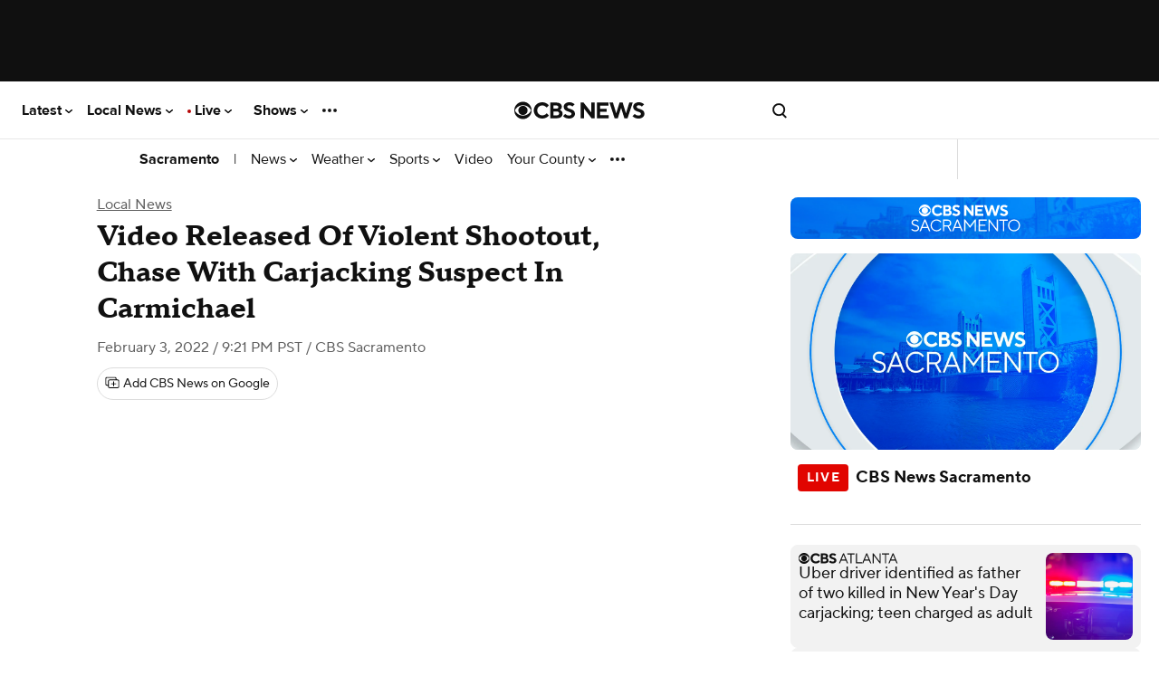

--- FILE ---
content_type: text/css
request_url: https://www.cbsnews.com/fly/bundles/cbsnewscontent/css/responsiveV2.min.css?v=20c4f503ef3e60ad0264e5a1af843ea5
body_size: 43579
content:
:root{--svg__icon-gallery--dark:url("[data-uri]");--svg__icon-gallery--light:url("[data-uri]");--svg__icon-video--dark:url("[data-uri]");--svg__icon-video--light:url("[data-uri]");--text__live:"● live";--text__live-cbsn:"live";--text__live-updates:"● live updates";--text__live-updates--no-dot:"live updates";--show-secondary--face-the-nation:#00789d;--show-secondary--face-the-nation-rgb:0,120,157;--show-navigation-gradient:linear-gradient(rgba(var(--show-primary-rgb),1),rgba(var(--show-primary-rgb),0.85));--live-bg:#0674c8}[class|=col]{box-sizing:border-box;margin-left:0;position:relative;width:100%;zoom:1}[class|=col]:after,[class|=col]:before{content:"";display:table}[class|=col]:after{clear:both}@font-face{font-family:"Proxima Nova";font-display:swap;font-style:normal;font-weight:400;src:local("ProximaNova-Regular"),url(/fly/bundles/cbsnewscontent/fonts/ProximaNova-Regular/ProximaNova-Regular.woff2) format("woff2"),url(/fly/bundles/cbsnewscontent/fonts/ProximaNova-Regular/ProximaNova-Regular.woff) format("woff")}@font-face{font-family:"Proxima Nova";font-display:swap;font-style:normal;font-weight:700;src:local("ProximaNova-Bold"),url(/fly/bundles/cbsnewscontent/fonts/ProximaNova-Bold/ProximaNova-Bold.woff2) format("woff2"),url(/fly/bundles/cbsnewscontent/fonts/ProximaNova-Bold/ProximaNova-Bold.woff) format("woff")}@font-face{font-family:"Publico Headline";font-display:swap;font-style:normal;font-weight:700;src:local("PublicoHeadline-Bold"),url(/fly/bundles/cbsnewscontent/fonts/PublicoHeadline-Bold/PublicoHeadline-Bold.woff2) format("woff2"),url(/fly/bundles/cbsnewscontent/fonts/PublicoHeadline-Bold/PublicoHeadline-Bold.woff) format("woff")}@font-face{font-family:"Publico Headline";font-display:swap;font-style:normal;font-weight:900;src:local("PublicoHeadline-Black"),url(/fly/bundles/cbsnewscontent/fonts/PublicoHeadline-Black/PublicoHeadline-Black.woff2) format("woff2"),url(/fly/bundles/cbsnewscontent/fonts/PublicoHeadline-Black/PublicoHeadline-Black.woff) format("woff")}@font-face{font-family:"Publico Text";font-display:swap;font-style:normal;font-weight:400;src:local("PublicoText-Roman"),url(/fly/bundles/cbsnewscontent/fonts/PublicoText/PublicoText.woff2) format("woff2"),url(/fly/bundles/cbsnewscontent/fonts/PublicoText/PublicoText.woff) format("woff")}@font-face{font-family:"TTNorms Pro Serif Normal";font-display:swap;font-style:normal;font-weight:400;src:local("TTNormsProSerif-Normal"),url(/fly/bundles/cbsnewscontent/fonts/TTNorms/TTNormsProSerif_TTNormsProSerif_normal_normal_400.woff2) format("woff2"),url(/fly/bundles/cbsnewscontent/fonts/TTNorms/TTNormsProSerif_TTNormsProSerif_normal_normal_400.woff) format("woff")}@font-face{font-family:"TTNorms Pro Serif Normal Italic";font-display:swap;font-style:normal;font-weight:400;src:local("TTNormsProSerif-Normal-Italic"),url(/fly/bundles/cbsnewscontent/fonts/TTNorms/TTNormsProSerif_TTNormsProSerif_italic_normal_400.woff2) format("woff2"),url(/fly/bundles/cbsnewscontent/fonts/TTNorms/TTNormsProSerif_TTNormsProSerif_italic_normal_400.woff) format("woff")}@font-face{font-family:"TTNorms Pro Serif Bold";font-display:swap;font-style:normal;font-weight:700;src:local("TTNormsProSerif-Bold"),url(/fly/bundles/cbsnewscontent/fonts/TTNorms/TTNormsProSerif_TTNormsProSerif_normal_normal_700.woff2) format("woff2"),url(/fly/bundles/cbsnewscontent/fonts/TTNorms/TTNormsProSerif_TTNormsProSerif_normal_normal_700.woff) format("woff")}@font-face{font-family:"TTNormsPro Normal";font-display:swap;font-style:normal;font-weight:400;src:local("TTNormsPro-Normal"),url(/fly/bundles/cbsnewscontent/fonts/TTNorms/TTNormsProNormal_normal_normal.woff2) format("woff2"),url(/fly/bundles/cbsnewscontent/fonts/TTNorms/TTNormsProNormal_normal_normal.woff) format("woff")}@font-face{font-family:"TTNormsPro Normal Italic";font-display:swap;font-style:normal;font-weight:400;src:local("TTNormsPro-Normal-Italic"),url(/fly/bundles/cbsnewscontent/fonts/TTNorms/TTNormsProNormItalic_italic_normal.woff2) format("woff2"),url(/fly/bundles/cbsnewscontent/fonts/TTNorms/TTNormsProNormItalic_italic_normal.woff) format("woff")}@font-face{font-family:"TTNormsPro Bold";font-display:swap;font-style:normal;font-weight:700;src:local("TTNormsPro-Bold"),url(/fly/bundles/cbsnewscontent/fonts/TTNorms/TTNormsProBold_normal_normal.woff2) format("woff2"),url(/fly/bundles/cbsnewscontent/fonts/TTNorms/TTNormsProBold_normal_normal.woff) format("woff")}svg[class*=caret-right]{width:10px;height:10px;stroke:currentColor;fill:transparent;stroke-width:4px;vertical-align:middle;margin-right:-3px;transform:rotate(-90deg)}svg[class*=icon__arrow-up]{margin-top:auto;margin-bottom:auto;bottom:0;top:0;left:0;position:absolute;width:8px;height:10px;stroke:currentColor}.icon-static__container{position:relative;width:12px;height:12px;margin:auto 0 auto 8px;display:inline-block;vertical-align:middle}.icon-static--white{position:absolute;top:3px;left:3px;width:6px;height:6px;border-radius:3px;background-color:#fff}.ad-omni-skybox-sticky{z-index:9999999}.ad-wrapper,[data-ad]{flex:auto;text-align:center}.ad-wrapper[\:has\(\[data-ad*\%3Dmobile\]\)]{padding:20px 0}.ad-wrapper:has([data-ad*=mobile]){padding:20px 0}.ad-wrapper[\:has\(\[data-ad*\%3Dmobile-flex-inc\]\)]{min-height:290px}.ad-wrapper:has([data-ad*=mobile-flex-inc]){min-height:290px}.ad-wrapper[\:has\(\[data-ad*\%3Dmobile-banner-plus-inc\]\)]{min-height:90px}.ad-wrapper:has([data-ad*=mobile-banner-plus-inc]){min-height:90px}html.content--type-article .ad-mobile-omni-skybox-plus-sticky,html.content--type-gallery .ad-mobile-omni-skybox-plus-sticky,html.content--type-topic .ad-mobile-omni-skybox-plus-sticky{height:0;padding:0;line-height:0}.ad-intromercial{height:0}.content--type-collection .col-4>:first-of-type[data-ad],.content--type-collection [data-ad*=leader-plus-inc]{display:none}.content--type-image-gallery.--evil-twin.content .ad-wrapper{background:#fff;margin-top:20px;margin-bottom:20px}.content--type-image-gallery.--evil-twin.content .ad-wrapper>div{padding:0}.content--type-image-gallery.--evil-twin.content .ad-wrapper[data-ad=cf-mpu-plus-flex-right-rail-inc],.content--type-image-gallery.--evil-twin.content .ad-wrapper[data-ad=cf-mpu-plus-flex-right-rail-top]{display:none}.content--type-image-gallery.--evil-twin.content .ad-wrapper[data-ad=mobile-cf-mobile-banner-top]{margin:20px 0;padding:0}.content--type-feature .ad-wrapper [data-ad*=mobile]{border-bottom:1px solid #f2f2f2}.content--type-feature .component[class*=with-background]+.ad-wrapper [data-ad*=mobile]{background-color:#101010;border-bottom:1px solid hsla(0,0%,94.9%,.15)}@media (max-width:767px){.content--type-feature [data-ad*=leader],.content--type-feature [data-ad=mpu-flex-middle],.content--type-feature [data-ad=mpu-flex-top-fd]{display:none}}.page--type-show-door [data-ad=mobile-flex-top]{background:var(--show-primary)}.video-shelf [data-ad*=sponsor-playlist-logo]{display:none}.video-shelf--with-branding [data-ad*=sponsor-playlist-logo]{display:block;position:absolute;width:220px;height:32px;top:20px;left:calc(50% - 110px);z-index:2}article.content .ad-wrapper{background:#f2f2f2;clear:both;min-height:50px}article.content .ad-wrapper>div{box-sizing:content-box}article.content.content-image-gallery .ad-wrapper,html.content--type-article:is(.has-story-redesign) article.content .ad-wrapper,html.content--type-guide:is(.has-story-redesign) article.content .ad-wrapper,html.content--type-live_blog:is(.has-story-redesign) article.content .ad-wrapper,html.content--type-media_post:is(.has-story-redesign) article.content .ad-wrapper,html.content--type-updating_story:is(.has-story-redesign) article.content .ad-wrapper{background:none}.top-ad-container{background-color:#101010;position:relative;z-index:10}.player--is-playing .top-ad-container,.viewer--app .top-ad-container,.viewer--pwa .top-ad-container{display:none}html.has__top-ad-container--display__sticky .top-ad-container{background:#e8e8e8;min-height:90px;position:-webkit-sticky;position:sticky;top:0}html.content--type-article:is(.has-story-redesign) .top-ad-container,html.content--type-gallery:is(.has-story-redesign) .top-ad-container,html.content--type-guide:is(.has-story-redesign) .top-ad-container,html.content--type-live_blog:is(.has-story-redesign) .top-ad-container,html.content--type-media_post:is(.has-story-redesign) .top-ad-container,html.content--type-updating_story:is(.has-story-redesign) .top-ad-container{background-color:#fff;z-index:5999998}html.has__top-ad-container--display__sticky__mobile .top-ad-container{background:#e8e8e8}.device--type-desktop:not(.has-collapsible-header) .top-ad-container.is-sticky{position:-webkit-sticky;position:sticky;top:0}.device--type-mobile .top-ad-container.is-sticky [data-ad]:not([data-ad*=intromercial]){background:inherit;bottom:0;left:0;position:fixed;right:0}.device--type-mobile .top-ad-container.is-sticky .ad-mobile-omni-skybox-plus-sticky{padding-bottom:0}.top-ad-container.mobile-skybox-spacer{height:78px}.list .component__item-wrapper .ad-wrapper>div{margin-top:20px}@media (min-width:1020px){.list-river .ad-wrapper>div{padding-bottom:0;margin-bottom:40px}}@media (min-width:320px){body:not([data-suppress-ads]) article #mobile-mpu-plus-outstream-inc1{min-height:180px}}@media (min-width:412px){body:not([data-suppress-ads]) article #mobile-mpu-plus-outstream-inc1{min-height:337px}}body:not([data-suppress-ads]) article #mobile-mpu-plus-outstream-inc1[\:not-has\(\[class\%5E\%3Dcnx\]\)]{align-items:center;display:flex;justify-content:center}body:not([data-suppress-ads]) article #mobile-mpu-plus-outstream-inc1:not(:has([class^=cnx])){align-items:center;display:flex;justify-content:center}body,html{margin:0;padding:0}html{background:#fff;color:#101010;font-size:100%;-webkit-font-smoothing:antialiased;overscroll-behavior:none}body{font-family:"Publico Text",serif;font-size:1.19rem;line-height:27.55px;font-weight:400}ul{padding-left:0}ul li{list-style:none}a{color:#101010;text-decoration:none}*{box-sizing:border-box}.container{min-width:280px;margin:auto;position:relative}.content--type-article .container,.content--type-gallery .container,.content--type-guide .container,.content--type-live_blog .container,.content--type-media_post .container{max-width:600px}.component--view-bulk-component .container,.component--view-bulk-iframe .container{margin:-20px}.row{clear:both}link.lazyload{display:block;height:1px;position:absolute;width:1px}.component[data-slug*=emergency],.svg-sprite{display:none}#onetrust-pc-sdk #pc-policy-text,#onetrust-pc-sdk .category-item p,#onetrust-pc-sdk .vendor-privacy-notice{font-size:14px}[data-taboola]{z-index:0}.site-logo__icon{fill:currentColor}.site-header:target~.page-footer{display:none}.site-nav{margin:0}.site-nav,.site-nav .site-nav__item{list-style:none}.site-nav ul ul,.smart-banner-cbsn{margin:0}.smart-banner-cbsn>:not(.watch-live){display:none}body.scrolling-blocked{overflow:hidden}.site-header__container{font-family:"Proxima Nova",sans-serif;font-size:.75rem;line-height:normal;font-weight:400;align-items:center;background-color:#fff;border-bottom:1px solid #e8e8e8;display:flex;height:48px;padding:0 16px;position:-webkit-sticky;position:sticky;top:0;z-index:9}@media (min-width:1020px){.site-header__container{height:64px;margin:0;margin:initial;max-width:100%}}html.has__top-ad-container--display__sticky:not(.flyout__menu--open) .site-header__container{top:90px}body.skybox-loaded .site-header__container{top:0px;top:var(--global-nav-v2-offset)}.site-header__container.is--header-component-subnav{top:auto!important}body.embedded .site-header__container{display:none}.site-header__container .site-nav__anchor{color:inherit;display:flex;font-weight:inherit;width:100%}.site-header__container .site-nav__wrapper{align-items:center;display:grid;grid-template-columns:repeat(3,1fr);line-height:normal;margin:0 auto;align-items:center;justify-items:center;place-items:center;width:100%}.site-header__container .site-nav__toggle,.site-header__container .site-search__container{width:100%}.site-header__container .site-nav__item-icon{height:auto;fill:currentColor;width:18px}.site-header__container .site-nav__item-icon.site-nav__item-icon--type-close{display:none}.site-header__container .site-search__container{display:flex;justify-content:end}.site-header__container .site-search__container .site-nav__item--search-link.--is-search-url{display:none}.no-touch .site-header__container .site-nav__container .site-nav__item:hover{cursor:pointer}.content--type-article:not(.has-story-redesign) .site-header__container .site-nav__container .site-nav__item .site-nav__item-icon_chevron-down,.content--type-feature:not(.page--type-front-door):not(.page--type-no-page-type) .site-header__container .site-nav__container .site-nav__item .site-nav__item-icon_chevron-down,.content--type-gallery:not(.has-story-redesign) .site-header__container .site-nav__container .site-nav__item .site-nav__item-icon_chevron-down,.content--type-guide:not(.has-story-redesign) .site-header__container .site-nav__container .site-nav__item .site-nav__item-icon_chevron-down,.content--type-live_blogt:not(.has-story-redesign) .site-header__container .site-nav__container .site-nav__item .site-nav__item-icon_chevron-down,.content--type-media_post:not(.has-story-redesign) .site-header__container .site-nav__container .site-nav__item .site-nav__item-icon_chevron-down,.content--type-page .site-header__container .site-nav__container .site-nav__item .site-nav__item-icon_chevron-down,.content--type-show:not(.page--type-sub-show):not(.page--type-no-page-type) .site-header__container .site-nav__container .site-nav__item .site-nav__item-icon_chevron-down,.content--type-updating_story:not(.has-story-redesign) .site-header__container .site-nav__container .site-nav__item .site-nav__item-icon_chevron-down,.edition--local:not(.edition--lcl):not(.content--type-tag):not(.content--type-topic):not(.page--type-no-page-type):not(.show--name-talk-pittsburgh):not(.content--type-collection):not(.content--type-article):not(.content--type-updating_story):not(.content--type-gallery) .site-header__container .site-nav__container .site-nav__item .site-nav__item-icon_chevron-down{fill:#fff}.site-header__container .site-nav__container .site-nav__item:last-of-type .site-nav__item-icon--type-more{display:none}.site-header__container .site-nav__container_left{background-color:#fff;box-shadow:4px 0 4px rgba(0,0,0,.15);color:#101010;height:100dvh;left:-100vw;overflow-y:scroll;padding-bottom:96px;position:absolute;transition:transform 233ms cubic-bezier(0,0,.21,1);top:48px;width:320px;z-index:5999999}.site-header__container .site-nav__container_left .site-nav__item{margin-bottom:32px}.site-header__container .site-nav__container_left .site-nav__item .site-nav__item-title{font-family:"Proxima Nova",sans-serif;font-size:.88rem;line-height:normal;font-weight:400;font-weight:700;color:inherit}.site-header__container .site-nav__container_left .site-nav__item .site-nav__flyout{display:grid;grid-gap:20px 16px;gap:20px 16px;grid-auto-flow:column;grid-template-columns:1fr 1fr;margin-top:20px}.site-header__container .site-nav__container_left .site-nav__item .site-nav__flyout .site-nav__flyout-item{font-family:"Proxima Nova",sans-serif;font-size:.75rem;line-height:normal;font-weight:400;grid-column-start:1}.site-header__container .site-nav__container_left .site-nav__item .site-nav__flyout .site-nav__flyout-item.column--2{grid-column-start:2}.site-header__container .site-nav__container_left .site-nav__item:last-of-type .site-nav__item-icon--type-more{display:none}.site-header__container .site-nav__container_left .site-nav__item:last-of-type .site-nav__flyout{display:block}.site-header__container .site-nav__container_left .site-nav__item:last-of-type .site-nav__flyout .site-nav__flyout-item{margin-bottom:20px;font-family:"Proxima Nova",sans-serif;font-size:.88rem;line-height:normal;font-weight:400;font-weight:700}.site-header__container .site-nav__container_right{align-items:center;background-color:transparent;box-shadow:none;color:inherit;display:flex;height:100%;left:0;justify-content:end;margin:0;overflow:visible;overflow:initial;padding:0;position:relative;top:0;width:100%;z-index:10}.site-header__container .site-nav__container_right .site-nav{align-items:center;display:flex;grid-gap:12px;gap:12px;justify-content:space-between;position:absolute}.site-header__container .site-nav__container_right .site-nav__item{flex-shrink:0;margin-bottom:0}.site-header__container .site-nav__container_right .account__name,.site-header__container .site-nav__container_right .site-nav__item--search-link.--is-search-url,.site-header__container .site-nav__container_right .site-nav__item .site-nav__flyout{display:none}.site-header__container:target{z-index:100}.site-header__container:target:not(.is--header-component-subnav) .site-nav__item{height:100%}.site-header__container:target:not(.is--header-component-subnav) .site-nav__item .site-nav__item-icon_chevron-down{display:none}.site-header__container:target .site-nav__container_left{transform:translate(100vw);scrollbar-width:none}.site-header__container:target .site-nav__container_left .site-nav{background:#fff;padding:20px;width:320px}.site-header__container:target .site-nav__container_left::-webkit-scrollbar{display:none}.site-header__container:target .site-nav__item-icon--type-close{display:flex}.site-header__container:target .site-nav__item-icon--type-open{display:none}.site-header__container:target .site_nav__overlay--mobile{display:block}.site-header__container.is--header-component-subnav{bottom:0;border-bottom:none;height:44px;left:0;margin-bottom:0;overflow-y:hidden;padding:0 8px;position:relative;right:0;white-space:nowrap;width:100%;z-index:8}.site-header__container.is--header-component-subnav .site-nav__wrapper{display:flex;justify-content:space-between;overflow-x:hidden}.site-header__container.is--header-component-subnav .site-nav__container{background-color:transparent;box-shadow:none;color:inherit;display:flex;grid-column:1/4;height:32px;overflow-x:scroll;overflow-y:hidden;padding:0;position:static;scrollbar-width:none;white-space:nowrap;width:100%}.site-header__container.is--header-component-subnav .site-nav__container::-webkit-scrollbar{display:none}.site-header__container.is--header-component-subnav .site-nav__container .site-nav{display:flex;grid-gap:4px;gap:4px;max-height:100%}.site-header__container.is--header-component-subnav .site-nav__container .site-nav .site-nav__item-nonbrand{font-family:"Proxima Nova",sans-serif;font-size:.88rem;line-height:normal;font-weight:400;font-weight:700;color:inherit;font-size:1rem}.site-header__container.is--header-component-subnav .site-nav__container .site-nav .site-nav__item--truncated-overflow{display:flex;grid-gap:inherit;gap:inherit}.site-header__container.is--header-component-subnav .site-nav__container .site-nav .site-nav__flyout,.site-header__container.is--header-component-subnav .site-nav__container .site-nav .site-nav__item--truncated-flyout{display:none}.site-header__container.is--header-component-subnav .site-nav__container .site-nav .site-nav__item{align-items:center;display:flex;height:32px;margin-bottom:0;padding:0 8px}.site-header__container.is--header-component-subnav .site-nav__container .site-nav .site-nav__item.separator{color:inherit;font-size:1rem}.site-header__container.is--header-component-subnav .site-nav__container .site-nav .site-nav__item.separator:before{display:none}.site-header__container.is--header-component-subnav .site-nav__container .site-nav .site-nav__item.separator:hover{background:transparent none repeat 0 0 / auto auto padding-box border-box scroll;background:initial;cursor:default}.site-header__container.is--header-component-subnav .site-nav__container .site-nav .site-nav__item .site-nav__item-title{font-family:"Proxima Nova",sans-serif;font-size:.75rem;line-height:normal;font-weight:400;font-size:1rem;font-style:normal;font-weight:400;line-height:120%;color:inherit}.site-header__container.is--header-component-subnav .site-nav__container .site-nav .site-nav__item:last-of-type .site-nav__item-title{align-self:center;display:flex}.site-header__container.is--header-component-subnav .site-nav__container .site-nav .site-nav__item:last-of-type .site-nav__item-icon--type-more{display:flex}.site-header__container.is--header-component-subnav .site-nav__item-icon_chevron-down{fill:#101010}.site-header__container.is--header-component-subnav .site-nav__weather{align-items:center;align-self:stretch;border-left:1px solid #dcdcdc;border-left:1px solid var(--Utility-Border,#dcdcdc);display:flex;grid-gap:4px;gap:4px;height:44px;justify-content:flex-end;min-height:44px;padding:0 12px}.site-header__container.is--header-component-subnav .site-nav__weather .site-nav__weather-anchor{font-family:"Proxima Nova",sans-serif;font-size:.75rem;line-height:normal;font-weight:400;font-size:1rem;font-style:normal;font-weight:400;line-height:120%;align-items:center;color:inherit;display:flex;grid-gap:4px;gap:4px;min-width:52px;min-height:20px}.site-header__container.is--header-component-subnav .site-nav__weather .current-temperature,.site-header__container.is--header-component-subnav .site-nav__weather .current-weather-icon__wrapper{min-height:20px;min-width:24px}.site-header__container.is--header-component-subnav .site-nav__weather .current-weather-icon{margin-right:4px;max-height:20px;vertical-align:middle}.content--type-article:not(.has-story-redesign) .site-header__container .site-nav__weather,.content--type-feature:not(.page--type-front-door):not(.page--type-no-page-type) .site-header__container .site-nav__weather,.content--type-gallery:not(.has-story-redesign) .site-header__container .site-nav__weather,.content--type-guide:not(.has-story-redesign) .site-header__container .site-nav__weather,.content--type-live_blogt:not(.has-story-redesign) .site-header__container .site-nav__weather,.content--type-media_post:not(.has-story-redesign) .site-header__container .site-nav__weather,.content--type-page .site-header__container .site-nav__weather,.content--type-show:not(.page--type-sub-show):not(.page--type-no-page-type) .site-header__container .site-nav__weather,.content--type-updating_story:not(.has-story-redesign) .site-header__container .site-nav__weather,.edition--local:not(.edition--lcl):not(.content--type-tag):not(.content--type-topic):not(.page--type-no-page-type):not(.show--name-talk-pittsburgh):not(.content--type-collection):not(.content--type-article):not(.content--type-updating_story):not(.content--type-gallery) .site-header__container .site-nav__weather{border-left:1px solid hsla(0,0%,100%,.3);border-left:1px solid var(--Utility-Border,hsla(0,0%,100%,.3))}.site-header__container .account__container{display:flex}.site-header__container .account__actions_container{display:flex;justify-content:space-around}.site-header__container .account__actions_container.settings{display:none}.site-header__container .account__actions_link{font-family:"Proxima Nova",sans-serif;font-size:.75rem;line-height:normal;font-weight:400;font-weight:700;border:1px solid #c8c8c8;border-radius:4px;flex-basis:45%;font-size:.87rem;padding:12px 8px;text-align:center}.site-header__container .account__actions_link--signup{background:#101010;color:#fff}.site-header__container .account__welcome_message{font-family:"Proxima Nova",sans-serif;font-size:.75rem;line-height:normal;font-weight:400;font-weight:700;color:#101010;display:none;font-size:.87rem;text-align:center}.site-header__container .site-nav__item-icon_close{display:none}.site-header__container .site-nav__item.can-fullscreen .site-nav__flyout{display:block;height:0;left:0;opacity:0;overflow:hidden;position:fixed;transition:height .4s;width:100%}.flyout__menu--open .site-header__container .site-nav__item.can-fullscreen .site-nav__flyout{background:#fff;display:block;height:100vh;left:0;opacity:1;position:fixed;padding:18px;top:48px;width:100%}.flyout__menu--open .site-header__container .site-nav__item.can-fullscreen .site-nav__item-icon_account{display:none}.flyout__menu--open .site-header__container .site-nav__item.can-fullscreen .site-nav__item-icon_close{display:block}.flyout__menu--open .site-header__container:not(.is--header-component-subnav){position:fixed;top:0;width:100%;z-index:5999999}.user--logged-in .site-header__container .account__actions_container{display:none}.user--logged-in .site-header__container .account__actions_container.settings{display:flex}.user--logged-in .site-header__container .account__welcome_message{display:block}.user--logged-in .site-header__container .account__welcome_message .account__name{display:inline}.subnav-flyout{display:none}.subnav-flyout.site-nav__flyout-wrapper{background:#fff;display:none;grid-gap:12px;gap:12px;left:0;height:100vh;overflow-y:scroll;padding:12px;position:fixed;top:0;width:100%}.subnav-flyout.selected{display:block;z-index:5999999}.subnav-flyout.selected.site-nav__flyout-wrapper{display:flex}.subnav-flyout .site-nav__flyout{display:block;background:#fff;background:var(--Surface-Primary,#fff);color:#101010;color:var(--Text-Link-Primary,#101010);width:90%}.subnav-flyout .site-nav__flyout .site-nav__flyout-item{align-items:center;align-self:stretch;border-radius:4px;display:flex;grid-gap:0;gap:0;grid-gap:var(--spacing-none,0);gap:var(--spacing-none,0);min-height:35px;white-space:normal}.subnav-flyout .site-nav__flyout .site-nav__flyout-item,.subnav-flyout .site-nav__flyout .site-nav__flyout-item .site-nav__anchor{font-family:"Proxima Nova",sans-serif;font-size:.75rem;line-height:normal;font-weight:400;font-size:1rem;font-style:normal;font-weight:400;line-height:120%}.subnav-flyout .site-nav__item-icon_close_wrapper{position:fixed;right:8px;padding:8px;padding:var(--spacing-8,8px)}.subnav-flyout .site-nav__item-icon_close{display:block;fill:#101010}.full-screen-overlay{height:0;position:fixed;top:0;width:100%;z-index:10}.flyout__menu--open .full-screen-overlay{height:100vh;z-index:10}.content--type-article:is(.has-story-redesign) .header--with-sub-navigation.is--nonbrand,.content--type-author_bio .header--with-sub-navigation.is--nonbrand,.content--type-collection .header--with-sub-navigation.is--nonbrand,.content--type-feature .header--with-sub-navigation.is--nonbrand,.content--type-gallery:is(.has-story-redesign) .header--with-sub-navigation.is--nonbrand,.content--type-guide:is(.has-story-redesign) .header--with-sub-navigation.is--nonbrand,.content--type-page .header--with-sub-navigation.is--nonbrand,.content--type-search .header--with-sub-navigation.is--nonbrand,.content--type-tag .header--with-sub-navigation.is--nonbrand,.content--type-topic .header--with-sub-navigation.is--nonbrand,.content--type-updating_story:is(.has-story-redesign) .header--with-sub-navigation.is--nonbrand,.page--type-sub-show .header--with-sub-navigation.is--nonbrand{max-width:100%;border-bottom:1px solid #e8e8e8;background-color:#fff;color:#101010}.content--type-feature .header--with-sub-navigation .item--view-header_branding,.content--type-show:not(.page--type-sub-show) .header--with-sub-navigation .item--view-header_branding{padding-top:10px;padding-bottom:20px;border-bottom:1px solid hsla(0,0%,94.9%,.15)}.content--type-feature .site-header__container[\:has\(.is--header-component-subnav\)],.content--type-show:not(.page--type-sub-show) .site-header__container[\:has\(.is--header-component-subnav\)]{background-color:#101010}.content--type-feature .site-header__container:has(.is--header-component-subnav),.content--type-show:not(.page--type-sub-show) .site-header__container:has(.is--header-component-subnav){background-color:#101010}.content--type-show:is(.page--type-show-door) .site-header__container:not(.is--header-component-subnav){border-bottom:1px solid hsla(0,0%,94.9%,.15);z-index:5999997}.content--type-article:not(.has-story-redesign) .site-header__container,.content--type-gallery:not(.has-story-redesign) .site-header__container,.content--type-guide:not(.has-story-redesign) .site-header__container,.content--type-live_blog:not(.has-story-redesign) .site-header__container,.content--type-media_post:not(.has-story-redesign) .site-header__container,.content--type-show:not(.page--type-sub-show):not(.page--type-show-door) .site-header__container,.content--type-updating_story:not(.has-story-redesign) .site-header__container,.page--type-front-door.edition--local:not(.edition--lcl) .site-header__container{background-color:#101010;color:#fff}.content--type-article:not(.has-story-redesign) .site-header__container .site-nav__item-icon_chevron-down,.content--type-gallery:not(.has-story-redesign) .site-header__container .site-nav__item-icon_chevron-down,.content--type-guide:not(.has-story-redesign) .site-header__container .site-nav__item-icon_chevron-down,.content--type-live_blog:not(.has-story-redesign) .site-header__container .site-nav__item-icon_chevron-down,.content--type-media_post:not(.has-story-redesign) .site-header__container .site-nav__item-icon_chevron-down,.content--type-show:not(.page--type-sub-show):not(.page--type-show-door) .site-header__container .site-nav__item-icon_chevron-down,.content--type-updating_story:not(.has-story-redesign) .site-header__container .site-nav__item-icon_chevron-down,.page--type-front-door.edition--local:not(.edition--lcl) .site-header__container .site-nav__item-icon_chevron-down{fill:#fff}.content--type-article:not(.has-story-redesign) .site-header__container:not(.is--header-component-subnav),.content--type-gallery:not(.has-story-redesign) .site-header__container:not(.is--header-component-subnav),.content--type-guide:not(.has-story-redesign) .site-header__container:not(.is--header-component-subnav),.content--type-live_blog:not(.has-story-redesign) .site-header__container:not(.is--header-component-subnav),.content--type-media_post:not(.has-story-redesign) .site-header__container:not(.is--header-component-subnav),.content--type-show:not(.page--type-sub-show):not(.page--type-show-door) .site-header__container:not(.is--header-component-subnav),.content--type-updating_story:not(.has-story-redesign) .site-header__container:not(.is--header-component-subnav),.page--type-front-door.edition--local:not(.edition--lcl) .site-header__container:not(.is--header-component-subnav){border-bottom:1px solid hsla(0,0%,94.9%,.15);z-index:5999997}.content--type-article:is(.has-story-redesign) .site-header__container:not(.is--header-component-subnav),.content--type-gallery .site-header__container:not(.is--header-component-subnav),.content--type-live_blog:is(.has-story-redesign) .site-header__container:not(.is--header-component-subnav),.content--type-media_post:is(.has-story-redesign) .site-header__container:not(.is--header-component-subnav),.content--type-updating_story:is(.has-story-redesign) .site-header__container:not(.is--header-component-subnav),:is(.has-story-redesign) .content--type-guide:is(.has-story-redesign) .site-header__container:not(.is--header-component-subnav){z-index:5999997}.page--type-sub-show .header--with-sub-navigation.is--nonbrand{height:auto}.content--type-article:not(.has-story-redesign) .header--with-sub-navigation.is--nonbrand,.content--type-gallery:not(.has-story-redesign) .header--with-sub-navigation.is--nonbrand,.content--type-guide:not(.has-story-redesign) .header--with-sub-navigation.is--nonbrand,.content--type-live_blog:not(.has-story-redesign) .header--with-sub-navigation.is--nonbrand,.content--type-media_post:not(.has-story-redesign) .header--with-sub-navigation.is--nonbrand,.content--type-updating_story:not(.has-story-redesign) .header--with-sub-navigation.is--nonbrand{background-color:#101010;max-width:100%;border-bottom:1px solid hsla(0,0%,94.9%,.15)}.content--type-article:not(.has-story-redesign) .site-header__container:not(.is--header-component-subnav),.content--type-gallery:not(.has-story-redesign) .site-header__container:not(.is--header-component-subnav),.content--type-guide:not(.has-story-redesign) .site-header__container:not(.is--header-component-subnav),.content--type-live_blog:not(.has-story-redesign) .site-header__container:not(.is--header-component-subnav),.content--type-media_post:not(.has-story-redesign) .site-header__container:not(.is--header-component-subnav),.content--type-updating_story:not(.has-story-redesign) .site-header__container:not(.is--header-component-subnav){border-bottom:1px solid hsla(0,0%,94.9%,.15);z-index:5999997}.content--type-article:not(.has-story-redesign) .site-header__container:is(.is--header-component-subnav)[\:has\(.site-nav__weather\)],.content--type-gallery:not(.has-story-redesign) .site-header__container:is(.is--header-component-subnav)[\:has\(.site-nav__weather\)],.content--type-guide:not(.has-story-redesign) .site-header__container:is(.is--header-component-subnav)[\:has\(.site-nav__weather\)],.content--type-live_blog:not(.has-story-redesign) .site-header__container:is(.is--header-component-subnav)[\:has\(.site-nav__weather\)],.content--type-media_post:not(.has-story-redesign) .site-header__container:is(.is--header-component-subnav)[\:has\(.site-nav__weather\)],.content--type-updating_story:not(.has-story-redesign) .site-header__container:is(.is--header-component-subnav)[\:has\(.site-nav__weather\)]{z-index:8}.content--type-article:not(.has-story-redesign) .site-header__container:is(.is--header-component-subnav):has(.site-nav__weather),.content--type-gallery:not(.has-story-redesign) .site-header__container:is(.is--header-component-subnav):has(.site-nav__weather),.content--type-guide:not(.has-story-redesign) .site-header__container:is(.is--header-component-subnav):has(.site-nav__weather),.content--type-live_blog:not(.has-story-redesign) .site-header__container:is(.is--header-component-subnav):has(.site-nav__weather),.content--type-media_post:not(.has-story-redesign) .site-header__container:is(.is--header-component-subnav):has(.site-nav__weather),.content--type-updating_story:not(.has-story-redesign) .site-header__container:is(.is--header-component-subnav):has(.site-nav__weather){z-index:8}.device--type-amp .header--with-sub-navigation.is--nonbrand{padding:0}.page--type-show-door:not(.page--type-sub-show) .site-header__container[\:has\(.is--nonbrand\,.is--market-show\)]{border-bottom:none}.page--type-show-door:not(.page--type-sub-show) .site-header__container:has(.is--nonbrand,.is--market-show){border-bottom:none}.page--type-show-door:not(.page--type-sub-show) .site-header__container:is(.is--market-show){background-color:#101010;border-bottom:1px solid hsla(0,0%,94.9%,.15)}.page--type-show-door:not(.page--type-sub-show) .site-header__container.is--header-component-subnav:not(.is--nonbrand):is(.is--market-show){bottom:0}.page--type-show-door:not(.page--type-sub-show) .header--with-sub-navigation[\:has\(.is--nonbrand\)]:is(.is--market-show){background-color:#101010;max-width:100%;padding-top:0}.page--type-show-door:not(.page--type-sub-show) .header--with-sub-navigation:has(.is--nonbrand):is(.is--market-show){background-color:#101010;max-width:100%;padding-top:0}.page--type-front-door.edition--local:not(.edition--lcl):is(.is--show) .site-header__container.is--header-component-subnav,.page--type-show-door:not(.page--type-sub-show) .site-header__container{background-color:var(--show-primary);color:#fff;border-bottom:1px solid hsla(0,0%,94.9%,.15)}.site-logo__container .site-logo__icon>svg{height:20px;max-width:170px}.site_nav__overlay--mobile{background:rgba(16,16,16,.25);display:none;height:100vh;position:absolute;top:48px;width:100vw;z-index:2}body[\:has\(.site-header__container\:target\)]{overflow:hidden}body:has(.site-header__container:target){overflow:hidden}.Footer{background:#101010}.Footer dd,.Footer dl,.Footer dt{margin:0;line-height:1}.Footer .Footer-content{display:flex;padding:20px;flex-direction:column;align-items:flex-start;grid-gap:20px;gap:20px;align-self:stretch}.Footer .Footer-content .FooterLogo{color:#fff;display:block;margin:0 auto;width:320px;height:19px}.Footer .Footer-content .FooterLogo.FooterLogo--us{width:150px;height:20px}.Footer .Footer-content .Footer-links{display:flex;padding:0;flex-direction:column;align-items:flex-start;grid-gap:20px;gap:20px;align-self:stretch}.Footer .Footer-content .Footer-links .FooterLinks-group{border-bottom:1px solid hsla(0,0%,100%,.3);display:flex;padding-bottom:20px;flex-direction:column;align-items:flex-start;grid-gap:12px;gap:12px;align-self:stretch;width:100%}.Footer .Footer-content .Footer-links .FooterLinks-group .FooterLinks-title{color:#fff;font-family:"Proxima Nova";font-size:16px;font-style:normal;font-weight:700;line-height:120%}.Footer .Footer-content .Footer-links .FooterLinks-group .FooterLinks-item a{color:#fff;font-family:"Proxima Nova";font-size:16px;font-style:normal;font-weight:400;line-height:1;display:inline-block}.Footer .Footer-content .Footer-links .FooterLinks-group .FooterLinks-item a:hover{color:hsla(0,0%,100%,.85);text-decoration:underline}.Footer .Footer-content .FooterCopyright p{color:hsla(0,0%,100%,.75);padding:0 20px;font-family:"Proxima Nova";font-size:14px;font-style:normal;font-weight:400;line-height:120%}html.smart-banner-breaking-news--visible .Footer{padding-bottom:80px}.embed{display:block;overflow:hidden;margin:20px auto;position:relative}.embed.is-hidden{display:none}.embed+p,header+.embed{margin-top:0}.embed:first-child{z-index:1}.embed:first-child[\:has\(.embed__sticky-content.floating\)]{z-index:7}.embed:first-child:has(.embed__sticky-content.floating){z-index:7}.embed__icon{display:flex;align-items:center;justify-content:center;width:50px;height:50px;margin:0 auto 15px;border-radius:100%;background-color:rgba(16,16,16,.65)}.embed__icon svg{fill:currentColor;height:100%;width:100%}.embed--is-playing .embed__icon{display:none}.embed--type-cbsn_live img,.embed--type-cbsn_live video,.embed--type-gallery img,.embed--type-gallery video,.embed--type-image img,.embed--type-image video,.embed--type-mediapost img,.embed--type-mediapost video,.embed--type-video img,.embed--type-video video{height:auto;max-height:max(757px,75vh);-o-object-fit:contain;object-fit:contain;width:100%}.embed--type-cbsn_live img.temp__img,.embed--type-gallery img.temp__img,.embed--type-image img.temp__img,.embed--type-mediapost img.temp__img,.embed--type-video img.temp__img{aspect-ratio:16/9;-o-object-fit:cover;object-fit:cover}.embed__link~.embed__frame{z-index:-1}.list-grid--with-live-player .embed__link~.embed__frame{z-index:auto}.embed--is-playing .embed__frame{z-index:2}header~.embed--type-cbsn_live,header~.embed--type-gallery,header~.embed--type-image.embed--size-x_large,header~.embed--type-mediapost,header~.embed--type-video{margin-left:0;margin-right:0}.embed--type-cbsn_live figcaption,.embed--type-gallery figcaption,.embed--type-image.embed--size-x_large figcaption,.embed--type-mediapost figcaption,.embed--type-video figcaption{padding-left:20px;padding-right:20px}.embed--type-image{color:#7f7f7f}.embed figcaption{font-family:"Proxima Nova",sans-serif;font-size:.82rem;line-height:15px;font-weight:700;letter-spacing:.3px;padding:10px 0 0}.embed figcaption a{text-decoration:none}.device--type-desktop .embed--type-cbsn_live .embed__caption-container,.device--type-desktop .embed--type-video .embed__caption-container,.embed--type-cbsn_live.is-hero.embed.is-hero .embed__headline,.embed--type-cbsn_live.is-hero .embed__video-duration,.embed--type-video.is-hero.embed.is-hero .embed__headline,.embed--type-video.is-hero .embed__video-duration,.is-collapsed .embed--type-cbsn_live.embed.is-hero .embed__headline,.is-collapsed .embed--type-cbsn_live .embed__video-duration,.is-collapsed .embed--type-video.embed.is-hero .embed__headline,.is-collapsed .embed--type-video .embed__video-duration{display:none}.embed__credit{font-size:10px;letter-spacing:1.6px;text-transform:uppercase}.embed__caption+.embed__credit{margin-top:8px}.embed.is-video amp-iframe{margin:0}.embed.is-video amp-iframe~figcaption .embed__headline{display:none}.embed--type-twitter-timeline{height:500px}.embed--type-instagram.embed,.embed--type-twitter-timeline.embed,.embed--type-twitter-tweet.embed,.embed--type-twitter-video.embed{max-width:500px}.embed--type-facebook-post{text-align:center}.embed--type-scribd .embed__content{min-height:600px}.embed--type-twitter-tweet{min-height:320px}.embed--type-resizable{margin-left:0;margin-right:0}.embed--type-resizable .embed__overflow{position:absolute}.embed amp-img:before{padding:0}.embed amp-facebook[data-embed-as=post],.embed amp-instagram,.embed amp-soundcloud,.embed amp-twitter{margin:0 auto}.device--type-app .embed--type-vimeo-video figcaption,.device--type-app .embed--type-youtube-playlist figcaption,.device--type-app .embed--type-youtube-video figcaption{display:none}.embed.is-hero.is-delayed-player .embed__caption-container{display:block}.embed.is-hero.is-delayed-player .embed__caption-container .embed__headline{left:50%;margin:10px auto;max-width:85%;position:absolute;text-align:center;top:60%;transform:translateX(-50%);overflow:hidden;display:-webkit-box;-webkit-line-clamp:2;-webkit-box-orient:vertical}@media (min-width:768px){.embed.is-hero.is-delayed-player .embed__caption-container .embed__headline{top:auto}}.embed.is-hero.show-overlay .temp__overlay{aspect-ratio:16/9;background:linear-gradient(236.3deg,rgba(65,65,65,0),rgba(34,34,34,.55));position:absolute;width:100%}.device--type-app .embed.is-hero .embed__icon,.device--type-app .embed.is-video .embed__headline-link{display:none}.embed__caption,.embed__credit,.embed__dek{display:block;font-weight:400}.embed__resizer{display:block}.embed__content{display:block;line-height:0;width:100%}.embed--type-cbsn_live .embed__content-wrapper,.embed--type-gallery .embed__content,.embed--type-iframe,.embed--type-mediapost .embed__content,.embed--type-video .embed__content-wrapper,.embed--video .embed__content-wrapper,.responsive-embed{position:relative;max-width:1280px;overflow:hidden}.embed--type-cbsn_live .embed__content-wrapper .embed__video-preview,.embed--type-cbsn_live .embed__content-wrapper iframe,.embed--type-cbsn_live .embed__content-wrapper video,.embed--type-gallery .embed__content .embed__video-preview,.embed--type-gallery .embed__content iframe,.embed--type-gallery .embed__content video,.embed--type-iframe .embed__video-preview,.embed--type-iframe iframe,.embed--type-iframe video,.embed--type-mediapost .embed__content .embed__video-preview,.embed--type-mediapost .embed__content iframe,.embed--type-mediapost .embed__content video,.embed--type-video .embed__content-wrapper .embed__video-preview,.embed--type-video .embed__content-wrapper iframe,.embed--type-video .embed__content-wrapper video,.embed--video .embed__content-wrapper .embed__video-preview,.embed--video .embed__content-wrapper iframe,.embed--video .embed__content-wrapper video,.responsive-embed .embed__video-preview,.responsive-embed iframe,.responsive-embed video{position:absolute;top:0;left:0;right:0;bottom:0;display:block;height:0;max-height:100%;max-width:100%;min-height:100%;min-width:100%;width:0;margin:auto}.embed--type-cbsn_live .embed__content-wrapper,.embed--type-cbsn_live .img.embed__content,.embed--type-gallery .embed__content,.embed--type-mediapost .embed__content,.embed--type-video .embed__content-wrapper,.embed--type-video .img.embed__content,.embed--video .embed__content-wrapper{height:0;padding-bottom:56.25%}.embed--type-cbsn_live figcaption,.embed--type-gallery figcaption,.embed--type-mediapost figcaption,.embed--type-video figcaption{padding:0}.embed--type-cbsn_live .embed__headline-link,.embed--type-gallery .embed__headline-link,.embed--type-mediapost .embed__headline-link,.embed--type-video .embed__headline-link{position:absolute;top:0;bottom:0;left:0;right:0;z-index:1;padding:calc(28.125% - 25px) 20px 0;text-align:center}.embed--type-cbsn_live .embed__content:after,.embed--type-gallery .embed__content:after,.embed--type-mediapost .embed__content:after,.embed--type-video .embed__content:after{position:absolute;top:0;z-index:1;content:"";display:block;width:100%;height:100%;background:linear-gradient(236.3deg,rgba(65,65,65,0),rgba(34,34,34,.55))}.embed--type-cbsn_live.embed--is-playing .embed__link:after,.embed--type-gallery.embed--is-playing .embed__link:after,.embed--type-mediapost.embed--is-playing .embed__link:after,.embed--type-video.embed--is-playing .embed__link:after{display:none}.embed--type-cbsn_live .embed__caption-container,.embed--type-gallery .embed__caption-container,.embed--type-mediapost .embed__caption-container,.embed--type-video .embed__caption-container{color:#f2f2f2}.embed--type-cbsn_live .embed__headline-link,.embed--type-gallery .embed__headline-link,.embed--type-mediapost .embed__headline-link,.embed--type-video .embed__headline-link{color:inherit;display:block}.embed--type-cbsn_live .embed__headline,.embed--type-gallery .embed__headline,.embed--type-mediapost .embed__headline,.embed--type-video .embed__headline{font-family:"Publico Headline",serif;font-size:1.07rem;line-height:20px;font-weight:700;font-size:15px}.embed__gallery-count,.embed__video-duration{display:none}.eaag-container{margin:auto}.eaag-container .embed{margin-top:0;margin-bottom:0}.eaag-container iframe::-webkit-scrollbar{display:none}@media (min-width:1020px){.eaag-container{width:1020px;max-width:1020px}}@media (min-width:1360px){.eaag-container{width:1360px;max-width:1360px}}.shortcode.shortcode--type-buy-button{display:block}.shortcode.shortcode--type-buy-button .shortcode__buy-button{background:green;background:#b60505;color:#f2f2f2;height:42px;display:inline-block;text-align:center;border-radius:3px;cursor:pointer;font-family:"Proxima Nova",sans-serif;font-size:.82rem;line-height:15px;font-weight:700;letter-spacing:.3px;text-transform:uppercase;align-items:center;justify-content:center;position:relative;text-decoration:none;box-sizing:border-box;padding:14px 20px 13px;border:1px solid #e8e8e8;width:100%;height:auto}.shortcode.shortcode--type-buy-button .shortcode__buy-button:hover{background:#fff;color:#b60505;border:1px solid #b60505}@media (min-width:768px){.shortcode.shortcode--type-buy-button .shortcode__buy-button{width:auto;min-width:300px}}.newsletter-inline-widget__wrapper{display:flex;align-items:center;justify-content:center;box-sizing:content-box;border-bottom:1px solid #e8e8e8;border-top:1px solid #e8e8e8;padding:20px 0}.newsletter-inline-widget__wrapper .embed--type-iframe{margin:10px 0 0}.newsletter-inline-widget__wrapper .item__dek{font-family:"Proxima Nova",sans-serif;font-size:1.13rem;line-height:22px;font-weight:400;font-weight:bold;display:block;margin:0 0 10px}.newsletter-inline-widget__wrapper .newsletter-signup__wrapper{flex-grow:1;height:inherit}.newsletter-inline-widget__wrapper .item__thumb{display:none}.newsletter-inline-widget__wrapper img{-o-object-fit:cover;object-fit:cover}.newsletter-inline-widget__wrapper iframe{overflow:hidden;width:100%}.device--type-amp .newsletter-inline-widget__wrapper{padding:10px}.newsletter-widget__wrapper .newsletter-widget__title{font-family:"Publico Headline",serif;font-size:1.5rem;line-height:26px;font-weight:700;margin:10px 0;text-align:center}.newsletter-widget__wrapper .item__dek{display:block;font-size:18px;margin:10px 0;font-family:"Proxima Nova",sans-serif;text-align:center;line-height:22px}.newsletter-widget__wrapper .item__thumb{margin:0 auto;display:flex;justify-content:center}.newsletter-widget__wrapper img{-o-object-fit:cover;object-fit:cover}.newsletter-widget__wrapper iframe{overflow:hidden;width:100%;height:200px}.newsletter-widget__wrapper.embed{margin:0 auto}.device--type-amp .newsletter-widget__wrapper{padding:20px}.newsletter_signup amp-iframe,.newsletter_signup iframe{overflow:hidden;width:100%;box-sizing:content-box}.newsletter_signup figure{border-bottom:1px solid #e8e8e8;border-top:1px solid #e8e8e8}#component-newsletter-widget-breakingnews{width:100%;padding:20px}.component[data-slug*=newsletter-widget]{border-bottom:1px solid #e8e8e8}.component{position:relative;overflow:hidden;padding:20px}.component a{text-decoration:none;color:#181818}.component__show-logo,.component__thumb,.component__view-more--sm,.component__view-more--topic{display:none}.component__item-wrapper,.component__title{max-width:100%}.component__title{font-family:"Publico Headline",serif;font-size:1.5rem;line-height:26px;font-weight:700;margin:0 0 20px}.component__view-more--sm{border:1px solid #dcdcdc;border-radius:4px;cursor:pointer;padding:calc(15px - .5em) 10px;font-family:"Proxima Nova",sans-serif;font-size:.82rem;line-height:15px;font-weight:700;letter-spacing:.3px;position:relative;display:flex;align-items:center;justify-content:center;line-height:inherit;margin:20px 0 0}.component__view-more--sm svg{margin-left:5px}.component__view-more--sm:hover{background-color:#f2f2f2;color:#181818}.component__view-more--lg{display:none}.component#component-mpwidget-sports-pittsburgh-component{padding:0}.list-grid--with-background,.pullquote,.video-shelf{background-color:#101010}.list-grid--with-background .component__title,.list-grid--with-background .component__view-more,.list-grid--with-background .item__title-wrapper,.pullquote .component__title,.pullquote .component__view-more,.pullquote .item__title-wrapper,.video-shelf .component__title,.video-shelf .component__view-more,.video-shelf .item__title-wrapper{color:#fff}.promo-show{display:none}#component-widget-transformer{padding:0;height:0}.component--view-bulk-component .embed--type-video{width:100%}.content--type-article:not(.has-story-redesign).device--type-app .col-4,.content--type-article:not(.has-story-redesign).device--type-mobile .col-4{display:none}.list{border-bottom:1px solid #dcdcdc}.list .component__view-more--sm{display:flex}.list .component__view-more--sm:hover{background-color:#f2f2f2;color:#181818}.link-promo{text-align:center;background-color:#f2f2f2;border-radius:8px;padding:10px 20px 20px;margin:40px 0}.device--type-app .link-promo{display:none}.link-promo .component__related-links{font-family:"Proxima Nova",sans-serif;font-size:.82rem;line-height:15px;font-weight:700;letter-spacing:.3px;margin:0 auto -10px}.link-promo .component__related-links li{padding:7px;display:inline-block;background-color:#fff;border:1px solid #e8e8e8;border-radius:8px;margin-right:10px;line-height:15px;height:30px;margin-bottom:10px}.link-promo .component__related-links li:last-of-type{margin-right:0;text-indent:0}.link-promo .component__related-links li a{display:block}.link-promo .component__related-links li:hover{border-color:#101010}.item__component-headline,.item__dek,.item__duration,.item__play,.item__related-links,.item__social-links,.item__tabloid,.item__thumb:after{display:none}.item__anchor{display:flex;position:relative}.item__anchor:hover .item__hed{text-decoration:underline;color:#5f5f5f}.item__date{margin-right:12px}.item__dek{font-family:"Proxima Nova",sans-serif;font-size:1.13rem;line-height:22px;font-weight:400}.item__dek a{display:inline}.item__info{background-position:0;background-size:7px 7px;background-repeat:no-repeat;position:relative;text-indent:15px;display:inline-block}.item__metadata{font-size:.69rem;line-height:normal;font-weight:400;letter-spacing:1.6px;text-transform:uppercase;margin:8px 0 0;display:flex}.item__metadata,.item__related-links{font-family:"Proxima Nova",sans-serif}.item__related-links{font-size:.94rem;line-height:17px;font-weight:700;letter-spacing:.3px}.is--show .item__social-links a{color:#fff}.item__thumb--crop-0>img{-o-object-position:center;object-position:center}.item__thumb--crop-1>img{-o-object-position:top left;object-position:top left}.item__thumb--crop-2>img{-o-object-position:top center;object-position:top center}.item__thumb--crop-3>img{-o-object-position:top right;object-position:top right}.item__thumb--crop-4>img{-o-object-position:left;object-position:left}.item__thumb--crop-6>img{-o-object-position:right;object-position:right}.item__thumb--crop-7>img{-o-object-position:bottom left;object-position:bottom left}.item__thumb--crop-8>img{-o-object-position:bottom center;object-position:bottom center}.item__thumb--crop-9>img{-o-object-position:bottom right;object-position:bottom right}.item__thumb:after{content:"";position:absolute;background-color:rgba(16,16,16,.35);background-position:50%;background-repeat:no-repeat;border-radius:100%;background-size:37.5%;width:40px;height:40px;top:calc(50% - 20px);left:calc(50% - 20px)}.item__thumb svg{position:absolute;top:0;left:0;width:100%;height:100%}.item__title-wrapper svg{display:block;height:16px}.item--topic-thefreepress .item__title-wrapper{padding-top:8px}.item--type-cbsn_live .item__title-wrapper:before,.item--type-updating_story.item--status-live .item__title-wrapper:before{display:none}.list-grid .item--type-cbsn_live .item__title-wrapper:before,.list-grid .item--type-updating_story.item--status-live .item__title-wrapper:before,.list .item--type-cbsn_live .item__title-wrapper:before,.list .item--type-updating_story.item--status-live .item__title-wrapper:before,.river .item--type-cbsn_live .item__title-wrapper:before,.river .item--type-updating_story.item--status-live .item__title-wrapper:before,.video-shelf .item--type-cbsn_live .item__title-wrapper:before,.video-shelf .item--type-updating_story.item--status-live .item__title-wrapper:before{content:"● live";content:var(--text__live);padding:3px 6px;height:1rem;font-family:"Proxima Nova",sans-serif;font-size:.69rem;line-height:normal;font-weight:400;letter-spacing:1.6px;text-transform:uppercase;background:#cc0e00;color:#f2f2f2;box-sizing:border-box;font-weight:700;border-radius:2px;width:-webkit-fit-content;width:-moz-fit-content;width:fit-content;align-items:center;margin-bottom:8px;width:fit-content}.list-grid .item--type-updating_story.item--status-live .item__title-wrapper:before,.list .item--type-updating_story.item--status-live .item__title-wrapper:before,.river .item--type-updating_story.item--status-live .item__title-wrapper:before{display:flex;content:"live updates";content:var(--text__live-updates--no-dot)}.list-live-channel-shelf .item--type-updating_story.item--status-live .item__title-wrapper:before,.list-stack .item--type-updating_story.item--status-live .item__title-wrapper:before{display:none}.item .item--asset-wrapper{display:flex;grid-gap:4px;gap:4px;margin-bottom:4px;flex-wrap:wrap}.list-live-channel-shelf .item .item--asset-wrapper,.list-stack .item .item--asset-wrapper{display:none}.list-grid .item .item--asset-label,.list .item .item--asset-label,.river .item .item--asset-label{color:#101010}.list-grid .item .item--asset-label,.list-grid .item .item--asset-label.is-live,.list .item .item--asset-label,.list .item .item--asset-label.is-live,.river .item .item--asset-label,.river .item .item--asset-label.is-live{padding:4px 8px;background-color:rgba(16,16,16,.15);box-sizing:border-box;border-radius:4px;width:-webkit-fit-content;width:-moz-fit-content;width:fit-content;align-items:center;display:flex;text-decoration:none;font-family:"Proxima Nova",sans-serif;font-size:.69rem;line-height:normal;font-weight:400;letter-spacing:1.6px;text-transform:uppercase;font-weight:700}.list-grid .item .item--asset-label.is-live,.list .item .item--asset-label.is-live,.river .item .item--asset-label.is-live{color:#101010;background-color:#e10500;color:#fff}.list-grid--with-branding .item .item--asset-label{background-color:hsla(0,0%,94.9%,.15);color:#f2f2f2}.list-grid--with-branding .item .item--asset-label.is-live{background-color:#fff;color:#b60505}.item--type-cbsn_live .item__date{display:none}.item--type-cbsn_live .item__info{text-indent:0}.list-live-channel-shelf .item--type-cbsn_live .item__title-wrapper:before,.video-shelf .item--type-cbsn_live .item__title-wrapper:before{display:flex}.item--type-cbsn_live .icon__metadata,.item--type-gallery .icon__metadata,.item--type-video .icon__metadata{fill:currentColor}.item--type-video .item__info{background-image:url("[data-uri]");background-image:var(--svg__icon-video--dark)}.item--type-cbsn_live .item__thumb:after,.item--type-video .item__thumb:after{background-image:url("[data-uri]");background-image:var(--svg__icon-video--light);display:block}.item--type-gallery .item__info{background-image:url("[data-uri]");background-image:var(--svg__icon-gallery--dark)}.item--type-gallery .item__thumb:after{background-image:url("[data-uri]");background-image:var(--svg__icon-gallery--light);display:block}.item--type-gallery:hover .item__thumb:after,.item--type-video:hover .item__thumb:after{background-color:#212121}.item--type-rte a{text-decoration:underline}.item--type-rte table ul{margin-left:20px;padding-left:20px}.item--type-rte table ul li{list-style:inherit}.item--type-rte ul{list-style:disc outside;padding-left:2rem;margin:0 0 1em}.item--type-rte ul li{list-style:disc outside;margin:0 0 .5em}.item--type-rte ol{list-style:decimal outside;padding-left:2rem;margin:0 0 1em}.item--type-rte ol li{margin:0 0 .5em}.item.embed--is-playing:after,.item .social-icons__label{display:none}.list .item__anchor{flex-direction:row}.list .item__thumb{order:2}.list .item__title-wrapper{order:1;flex:1 1 0}.list .item{margin-bottom:20px}.list .item:last-of-type{margin-bottom:0}.list .item__hed{margin:0 0 8px}.list .item__thumb{width:90px;height:90px;-o-object-fit:cover;object-fit:cover;position:relative;display:block;overflow:hidden;margin-left:20px;padding-top:0}.list .item__thumb img{width:100%;height:100%}.list .item__thumb.compat-object-fit{background-size:cover;background-position-x:center;background-position-y:center}.list .item__thumb.compat-object-fit>img{opacity:0}.list .item__thumb:before{display:block;content:"";width:100%;padding-top:100%}.list .item__thumb .card__thumb-img,.list .item__thumb>img,.list .item__thumb amp-img,.list .item__thumb video{position:absolute;top:0;bottom:0;left:0;right:0;margin:auto;-o-object-fit:cover;object-fit:cover;width:100%;height:100%}.list .item__thumb amp-img img{-o-object-fit:cover;object-fit:cover}.list .item__thumb:after{width:40px;height:40px;top:calc(50% - 20px);left:calc(50% - 20px)}.list .item__thumb .icon--square{display:block}.list .item__thumb .icon--wide{display:none}.list .item__title-wrapper{font-family:"Publico Headline",serif;font-size:1.07rem;line-height:20px;font-weight:700}.list .item__title-wrapper:before{margin-top:0;font-size:.69rem;line-height:normal;font-weight:400;letter-spacing:1.6px;text-transform:uppercase;font-weight:700}.link-promo .item--view-link_promo .item__dek{display:block;font-family:"Proxima Nova",sans-serif;font-size:1.13rem;line-height:22px;font-weight:400;margin:10px auto 20px}.link-promo .item--view-link_promo .item__hed{margin:0 0 20px}.link-promo .item--view-link_promo .item__title-wrapper{font-family:"Publico Headline",serif;font-size:1.5rem;line-height:26px;font-weight:700}.link-promo .item__thumb{float:left;margin-right:5px}.link-promo .item__thumb amp-img,.link-promo .item__thumb img{width:16px;height:16px;-o-object-fit:cover;object-fit:cover}.smart-banner-download{background:#fff;border-radius:16px 16px 0 0;bottom:-220px;box-shadow:0 -4px 12px 0 rgba(16,16,16,.15);color:#101010;display:block;font-family:Helvetica,Arial,sans-serif;left:0;right:0;padding-bottom:20px;pointer-events:all;position:fixed;transition:transform .5s cubic-bezier(.18,.89,.32,1.28);will-change:transform;z-index:7}amp-user-notification.amp-active .smart-banner-download{margin-top:12px;position:static}.device-is--android .smart-banner-download,.device-is--ipad .smart-banner-download,.device-is--iphone .smart-banner-download{transform:translateY(-200px)}.breaking-news--visible.smart-banner-breaking-news--visible .smart-banner-download,.page--type-user-nl-subscription .smart-banner-download,.referrer--flipboard-com .smart-banner-download,.referrer--smartnews-com .smart-banner-download,.smart-banner-download--hidden .smart-banner-download,.viewer--app .smart-banner-download,.viewer--pwa .smart-banner-download{display:none}.smart-banner-download__heading{border-bottom:1px solid #e8e8e8;font-size:18px;font-weight:600;margin:0 16px;padding:12px 0;text-align:center}.smart-banner-download__buttons{font-size:16px;line-height:52px;margin:16px;position:relative}.smart-banner-download--is-chrome,.smart-banner-download--is-safari{display:none}.device-is--android .smart-banner-download--is-chrome,.device-is--ipad .smart-banner-download--is-safari,.device-is--iphone .smart-banner-download--is-safari,amp-user-notification.amp-active .smart-banner-download--is-safari{display:inline}@supports (overscroll-behavior:auto){amp-user-notification.amp-active .smart-banner-download--is-safari{display:none}amp-user-notification.amp-active .smart-banner-download--is-chrome{display:inline}}.smart-banner-download__button{border-radius:5px;background:#fff;border:1px solid #0079d3;color:#0079d3;float:right;font-weight:600;text-align:center;height:32px;line-height:32px;margin:10px 0;text-transform:uppercase;width:102px}.smart-banner-download__button--open{background:#0079d3;color:#fff}.smart-banner-download__icon{background-color:transparent;border:1px solid #e8e8e8;border-radius:8px;display:inline-block;height:52px;margin-right:12px;overflow:hidden;padding:5px;vertical-align:top;width:52px}.smart-banner-download--app .smart-banner-download__icon{border:none;padding:0}.smart-banner-download__icon svg{width:40px;height:40px}.smart-banner-download--app .smart-banner-download__icon svg{width:52px;height:52px}.smart-banner-download--is-safari .smart-banner-download__icon svg{background-image:linear-gradient(180deg,#19d7ff,#1e64f0);background-size:40px 40px;background-position:50%;background-repeat:no-repeat;border-radius:20px}@media only screen and (min-device-width:375px) and (max-device-width:812px) and (-webkit-device-pixel-ratio:3) and (orientation:landscape){.smart-banner-download{display:none}}@media (min-width:768px){.smart-banner-download__buttons{max-width:768px}}.breaking-news{bottom:0;box-shadow:0 -4px 12px 0 rgba(0,0,0,.25);display:flex;height:0;left:0;margin:0;position:fixed;right:0;transition:height 1s ease-out,opacity 1s ease;transform:translateZ(0);z-index:7}html.has-story-redesign .breaking-news{z-index:5999997}.has__top-ad-container--display__sticky__mobile.breaking-news--visible .breaking-news{bottom:70px}.has__top-ad-container--adhesion .breaking-news,.has__top-ad-container--magnet .breaking-news,body.embedded .breaking-news{display:none}.breaking-news a[href=""]{pointer-events:none}.breaking-news .breaking-news__icon--type-video-play{background-color:rgba(16,16,16,.35);border-radius:50%;fill:#fff;height:40px;position:absolute;width:40px;z-index:7}.breaking-news .breaking-news__headline-wrapper{max-height:100%;position:relative;width:100%}.breaking-news .breaking-news__headline-wrapper--wrapper{align-items:center;color:#fff;display:flex;flex-wrap:wrap;position:absolute;margin:16px 0 0 20px;width:90%}.breaking-news .breaking-news__label-container{font-family:"Proxima Nova",sans-serif;font-size:.94rem;line-height:24px;font-weight:bold;font-size:12px;align-items:center;display:inline-flex;letter-spacing:2px;margin-right:6px;max-height:32px;text-decoration:none;text-transform:uppercase}.breaking-news .breaking-news__label-container--type-live,.breaking-news .breaking-news__label-container:empty{display:none}.breaking-news .breaking-news__video-container{align-items:center;display:none;height:0;justify-content:center;position:relative}.breaking-news .breaking-news__video-container .breaking-news__video{max-height:90px}.breaking-news .breaking-news__headline-wrapper:before,.breaking-news .breaking-news__video-container:before{background:linear-gradient(270deg,#de3d05,#b60505);content:"";height:100%;position:absolute;width:100%}.breaking-news .breaking-news__video-container:before{background:linear-gradient(90deg,rgba(0,0,0,.2),rgba(166,6,6,.5) 50.31%,#b60505);z-index:7}.breaking-news--visible.smart-banner-breaking-news--visible .breaking-news,.device--type-amp .breaking-news{height:90px}.breaking-news--visible.smart-banner-breaking-news--visible .breaking-news .breaking-news__close,.device--type-amp .breaking-news .breaking-news__close{display:block}.breaking-news .breaking-news__label-icon{margin:auto 8px auto 0}.breaking-news .breaking-news__label-label--type-live{padding:0 0 0 22px;position:relative}.breaking-news .breaking-news__label-label--type-live:after,.breaking-news .breaking-news__label-label--type-live:before{content:"";position:absolute;top:calc(50% - 3px);left:6px;border-radius:50%;display:block;width:6px;height:6px;box-sizing:border-box}.breaking-news .breaking-news__label-label--type-live:before{background:#b60505}.breaking-news .breaking-news__label-label--type-live:after{border:1px solid #b60505;animation:pulse 4s ease-in-out 3s infinite}.breaking-news .breaking-news__headline{font-family:"Proxima Nova",sans-serif;font-size:1.94rem;line-height:41px;font-weight:900;color:#fff;display:block;flex:1 1 100%;font-size:13px;height:45px;line-height:13.65px;margin:0;overflow:hidden;text-overflow:ellipsis}.breaking-news .breaking-news__headline:hover{text-decoration:underline;color:hsla(0,0%,100%,.85)}.breaking-news .breaking-news__close{display:none;width:30px;height:30px;background:none;border-radius:50%;position:absolute;top:0;right:5px;border:none;fill:#f2f2f2;z-index:3}.breaking-news .breaking-news__close:hover{cursor:pointer}.breaking-news .breaking-news__close svg{height:32px;width:32px}.breaking-news[type=live] .breaking-news__video-container,.breaking-news[type=liveStreaming] .breaking-news__video-container{display:flex;height:90px}.breaking-news[type=live] .breaking-news__headline-wrapper--wrapper,.breaking-news[type=liveStreaming] .breaking-news__headline-wrapper--wrapper{margin-left:0}.device--type-amp .breaking-news .breaking-news__video-container{display:flex;height:90px}.device--type-amp .breaking-news .breaking-news__headline-wrapper--wrapper.has-video{margin-left:0}svg[class*=icon__check],svg[class*=icon__metadata]{display:block;height:14px;margin-top:auto;margin-bottom:auto;bottom:0;top:0;left:0;position:absolute;width:14px}svg[class*=caret-down]{width:12px;height:12px;margin-left:5px;stroke:currentColor;fill:transparent;stroke-width:1.5px}.icon-pulse__container{position:relative;width:12px;height:12px;margin:auto 0 auto 8px;display:inline-block;vertical-align:middle}.icon-pulse--pulse,.icon-pulse--red,.icon-pulse--white{position:absolute}.icon-pulse--white{top:3px;left:3px;width:6px;height:6px;border-radius:3px;background-color:#fff;animation:iconPulseFillWhite 6s ease-in-out infinite;z-index:13}.icon-pulse--red{width:12px;height:12px;border-radius:6px;background-color:#880303;animation:iconPulseFillRed 6s ease-in-out infinite;z-index:12}.icon-pulse--pulse{top:3px;left:3px;width:6px;height:6px;border-radius:3px;background-color:#fff;animation:iconPulse 6s ease-in-out infinite;z-index:11}.icon-pulse--disc{position:absolute;width:12px;height:12px;border-radius:6px;background-color:#880303;z-index:10}.icon-pulse--blinking{width:6px;height:6px;background:#f2f2f2;border-radius:50%}.item__icon{display:none}.item--type-cbsn_dvr .item__icon,.item--type-cbsn_live .item__icon,.item--type-gallery .item__icon,.item--type-video .item__icon{display:block;position:absolute;top:0;left:0;z-index:1;border-radius:100%;background-color:rgba(16,16,16,.35);color:#f2f2f2}.item--type-cbsn_dvr .item__icon svg,.item--type-cbsn_live .item__icon svg,.item--type-gallery .item__icon svg,.item--type-video .item__icon svg{fill:currentColor}.item--type-cbsn_dvr:hover .item__icon,.item--type-cbsn_live:hover .item__icon,.item--type-gallery:hover .item__icon,.item--type-video:hover .item__icon{background-color:#101010}.item--type-cbsn_live .item__icon--cbsn_live{z-index:3}@keyframes iconPulseFillWhite{0%{transform:scale(0)}25%{transform:scale(1)}}@keyframes iconPulseFillRed{0%{transform:scale(0)}5%{transform:scale(0)}15%{transform:scale(1)}}@keyframes iconPulse{0%{transform:scale(1)}10%{transform:scale(2.5)}20%{transform:scale(1)}}.page__title{font-family:"Publico Headline",serif;font-size:2rem;line-height:32px;font-weight:900;letter-spacing:0;padding:0 20px;margin-top:20px;margin-bottom:20px}.bio .component__item-wrapper{display:flex;flex-direction:column}.bio--with-single-host .component__title{margin-bottom:20px}.bio--with-single-host .component__view-more--sm:hover{text-decoration:underline}.is--show .bio{background-color:var(--show-primary);color:#fff}.is--show .bio a{color:#fff}#component-2020-primaries{padding:25px 20px}#component-2020-primaries-header{color:#f2f2f2;position:relative;padding:25px 20px 15px}#component-2020-primaries-header:after{content:"";display:block;position:absolute;top:0;left:0;z-index:-1;width:100vw;height:100%;background:#ab2c32 url(/fly/bundles/cbsnewselection/images/2020/assets/election_header_2020.png);background-position:0;background-repeat:no-repeat;background-size:100%}#component-2020-primaries-header h1{font-family:"Proxima Nova",sans-serif;font-size:2rem;line-height:32px;font-weight:900;letter-spacing:-1.14px;letter-spacing:0;margin:0}#component-2020-primaries-header p{font-family:"Proxima Nova",sans-serif;font-size:.94rem;line-height:17px;font-weight:400;letter-spacing:.3px;margin-top:10px;margin-bottom:0}#component-2020-primaries-header a{text-decoration:underline;color:#f2f2f2}#component-widget-transformer{padding:0}.context--slug-2020-us-election-battleground-tracker .embed--type-iframe{margin:0 auto}#component-2020-pre-gen-election-header{font-family:"Proxima Nova",sans-serif;font-size:.82rem;line-height:17px;font-weight:400;letter-spacing:.26px;text-align:center;margin-top:30px;padding-top:70px}#component-2020-pre-gen-election-header:before{content:"";background-image:url(/fly/bundles/cbsnewselection/images/General-2020/gen-elect-header-img.png);background-size:111px 52px;background-repeat:no-repeat;position:absolute;top:0;left:calc(50% - 55.5px);width:111px;height:52px}#component-2020-pre-gen-election-header a{text-decoration:underline}#component-2020-pre-gen-election-header .header__header{font-family:"Proxima Nova",sans-serif;font-size:1.88rem;line-height:32px;font-weight:normal;letter-spacing:-1.46px;margin:20px 10px;position:relative}#component-2020-pre-gen-election-header .header__header:before{content:"";position:absolute;top:-18px;left:calc(50% - 100px);height:1px;width:200px;background-color:#d1d1d1}#component-2020-pre-gen-election-header .header__last-updated{color:#b12124}#component-2020-pre-gen-election-header .component__item-wrapper{position:relative}[id*=component-election-2024],[id*=component-general-election-2020],[id*=component-midterms-election-2022]{margin:60px auto;overflow:visible;padding-bottom:0;padding-top:0}[id*=component-election-2024] a,[id*=component-general-election-2020] a,[id*=component-midterms-election-2022] a{text-decoration:none;color:#000}[id*=component-election-2024] a:hover,[id*=component-general-election-2020] a:hover,[id*=component-midterms-election-2022] a:hover{text-decoration:none}[id*=component-election-2024] .component__title,[id*=component-general-election-2020] .component__title,[id*=component-midterms-election-2022] .component__title{font-family:"Proxima Nova",sans-serif;font-size:30px;letter-spacing:-1px;line-height:32px;text-align:center;font-weight:normal;margin:0 auto 5px}[id*=component-election-2024] .embed,[id*=component-general-election-2020] .embed,[id*=component-midterms-election-2022] .embed{margin:0 auto}[id*=component-election-2024] .election-header,[id*=component-general-election-2020] .election-header,[id*=component-midterms-election-2022] .election-header{text-align:center;padding-top:60px;padding-bottom:10px}[id*=component-election-2024] .election-header .widget__title,[id*=component-general-election-2020] .election-header .widget__title,[id*=component-midterms-election-2022] .election-header .widget__title{font-family:"Proxima Nova",sans-serif;font-size:1.13rem;line-height:1.2;font-weight:700;text-align:center;margin-bottom:0}[id*=component-election-2024] .election-nav,[id*=component-general-election-2020] .election-nav,[id*=component-midterms-election-2022] .election-nav{font-family:"Proxima Nova",sans-serif;font-size:.94rem;line-height:17px;font-weight:400;letter-spacing:.3px;margin:auto;text-align:center;position:relative;width:320px}[id*=component-election-2024] .election-nav .dropdown-container,[id*=component-general-election-2020] .election-nav .dropdown-container,[id*=component-midterms-election-2022] .election-nav .dropdown-container{position:absolute;z-index:99;display:none;overflow-x:visible;box-sizing:content-box;left:-170px}[id*=component-election-2024] .election-nav .state-links,[id*=component-general-election-2020] .election-nav .state-links,[id*=component-midterms-election-2022] .election-nav .state-links{background-color:#fff;color:#101010;border:1px solid #d1d1d1;padding:20px;top:30px;width:321px;height:690px}[id*=component-election-2024] .election-nav .state-links ul,[id*=component-general-election-2020] .election-nav .state-links ul,[id*=component-midterms-election-2022] .election-nav .state-links ul{text-align:left;margin:0;list-style:none;-moz-columns:2;-moz-column-count:2;     column-count:2}[id*=component-election-2024] .election-nav .state-links li,[id*=component-general-election-2020] .election-nav .state-links li,[id*=component-midterms-election-2022] .election-nav .state-links li{font-family:"Proxima Nova",sans-serif;font-size:.94rem;line-height:17px;font-weight:700;letter-spacing:.3px;position:relative;background:transparent;border-bottom:none;display:block;line-height:2em;padding:0;width:150px;margin:0 10px}[id*=component-election-2024] .election-nav .state-links li:hover,[id*=component-general-election-2020] .election-nav .state-links li:hover,[id*=component-midterms-election-2022] .election-nav .state-links li:hover{background:none;text-decoration:underline}[id*=component-election-2024] .election-nav .state-links a,[id*=component-general-election-2020] .election-nav .state-links a,[id*=component-midterms-election-2022] .election-nav .state-links a{display:block;border-bottom:none;font-family:"Proxima Nova",sans-serif;font-size:.94rem;line-height:17px;font-weight:700;letter-spacing:.3px;color:#101010}[id*=component-election-2024] .election-nav>ul,[id*=component-general-election-2020] .election-nav>ul,[id*=component-midterms-election-2022] .election-nav>ul{text-align:center;display:inline-block;margin:0;list-style:none}[id*=component-election-2024] .election-nav>ul li,[id*=component-general-election-2020] .election-nav>ul li,[id*=component-midterms-election-2022] .election-nav>ul li{display:inline-block;width:auto;position:relative;padding:2px 10px;line-height:20px;cursor:pointer;background:transparent;margin-bottom:10px}[id*=component-election-2024] .election-nav>ul li.active,[id*=component-election-2024] .election-nav>ul li:hover,[id*=component-general-election-2020] .election-nav>ul li.active,[id*=component-general-election-2020] .election-nav>ul li:hover,[id*=component-midterms-election-2022] .election-nav>ul li.active,[id*=component-midterms-election-2022] .election-nav>ul li:hover{font-family:"Proxima Nova",sans-serif;font-size:.94rem;line-height:17px;font-weight:400;letter-spacing:.3px;background:#101010;border-radius:4px;color:#fff}[id*=component-election-2024] .election-nav>ul li.active .state-links a,[id*=component-election-2024] .election-nav>ul li:hover .state-links a,[id*=component-general-election-2020] .election-nav>ul li.active .state-links a,[id*=component-general-election-2020] .election-nav>ul li:hover .state-links a,[id*=component-midterms-election-2022] .election-nav>ul li.active .state-links a,[id*=component-midterms-election-2022] .election-nav>ul li:hover .state-links a{color:#101010}[id*=component-election-2024] .election-nav>ul li.active a,[id*=component-election-2024] .election-nav>ul li:hover a,[id*=component-general-election-2020] .election-nav>ul li.active a,[id*=component-general-election-2020] .election-nav>ul li:hover a,[id*=component-midterms-election-2022] .election-nav>ul li.active a,[id*=component-midterms-election-2022] .election-nav>ul li:hover a{color:#fff}[id*=component-election-2024] .election-nav>ul .dropdown:hover .dropdown-container,[id*=component-general-election-2020] .election-nav>ul .dropdown:hover .dropdown-container,[id*=component-midterms-election-2022] .election-nav>ul .dropdown:hover .dropdown-container{display:block}[id*=component-election-2024] .election-nav>ul .dropdown:hover,[id*=component-general-election-2020] .election-nav>ul .dropdown:hover,[id*=component-midterms-election-2022] .election-nav>ul .dropdown:hover{color:#fff}[id*=component-general-election-2020] .election-header:before{content:"";background-image:url(/bundles/cbsnewselection/images/General-2020/gen-elect-header-img.png);background-size:111px 51px;background-repeat:no-repeat;position:absolute;top:0;left:calc(50% - 55.5px);width:111px;height:51px}#component-midterms-election-2022-exit-poll{margin-top:0}[id*=component-election-2024] .election-header,[id*=component-midterms-election-2022] .election-header{text-align:center;padding-top:60px;padding-bottom:10px}[id*=component-election-2024] .election-header .widget__title,[id*=component-midterms-election-2022] .election-header .widget__title{font-family:"Proxima Nova",sans-serif;font-size:1.13rem;line-height:1.2;font-weight:700;text-align:center;margin-bottom:0}[id*=component-midterms-election-2022] .election-header:before{content:"";background-image:url(/bundles/cbsnewselection/images/General-2022/gen-elect-header-img.svg);background-size:170px 50px;background-repeat:no-repeat;position:absolute;top:0;left:calc(50% - 85px);width:170px;height:50px}[id*=component-general-election-2020-nav],[id*=component-midterms-election-2022-nav]{margin:30px auto 25px}[id*=component-general-election-2020-nav]~[id*=component-general-election-2020],[id*=component-general-election-2020-nav]~[id*=component-midterms-election-2022],[id*=component-midterms-election-2022-nav]~[id*=component-general-election-2020],[id*=component-midterms-election-2022-nav]~[id*=component-midterms-election-2022]{margin-top:0}#component-election-2024-state-election-results .widget__state-list,#component-general-election-2020-state-election-results .widget__state-list,#component-midterms-election-2022-state-election-results .widget__state-list{-moz-columns:2;-moz-column-count:2;     column-count:2;font-family:"Proxima Nova",sans-serif;font-size:.94rem;line-height:17px;font-weight:700;letter-spacing:.3px;font-weight:normal;line-height:25px;margin-top:20px}.header--with-sub-navigation{overflow:visible;padding:0}.header--with-sub-navigation~.component__related-links{display:flex}.header--with-sub-navigation~.component__related-links li.heading{display:none}.page--type-sub-show .header--with-sub-navigation~.component__related-links li.heading{display:list-item}.header--with-sub-navigation .item:nth-of-type(n+2){display:none}.list-grid--with-background{border-bottom:none}.list-grid--with-branding{color:#fff;background-color:#101010;background-color:var(--show-primary)}.list-grid--with-branding a{color:#fff}.list-grid--with-branding .component__view-more--sm{border:1px solid #fff}.list-grid--with-branding .component__view-more--sm:hover{background-color:#fff;color:#101010}.page--type-show-door .list-grid--with-branding.component{background-color:var(--show-primary)}.list-grid--with-live-player.list-grid .component__item-wrapper{display:flex;flex-direction:column}.list-grid--with-live-player.list-grid .component__item-wrapper .item{order:3}.list-grid--with-live-player.list-grid .component__item-wrapper .item:first-of-type{order:1}.list-grid--with-live-player.list-grid .component__item-wrapper .item.item--topic-placeholder{order:2}.list-grid--with-live-player.list-grid .component__item-wrapper .component__view-more{order:5}.list-grid--with-live-player.list-grid .component__item-wrapper .ad-wrapper{order:3}.list-grid--with-live-player.list-grid .component__item-wrapper .content__link,.list-grid--with-live-player.list-grid .component__item-wrapper .embed__caption-container{display:none}.list-live-channel-shelf .component__item-wrapper{justify-content:flex-start;display:flex;overflow-x:scroll;overflow-y:hidden;scroll-behavior:smooth;height:100%}.list-live-channel-shelf .component__view-more--lg:hover{text-decoration:underline}.list-live-channel-shelf .component__view-more--sm,.list-river .component__view-more--sm{display:none}.list-river .component__view-more--sm:last-child,.list-river .component__view-more--sm:nth-last-child(2){display:flex}.list-river .component__view-more--sm svg{transform:rotate(0deg);margin-left:4px}.list-river .component__view-more--sm.is-loading svg{display:none}.list-river+.component--view-list-river-with-load-more{padding-top:0;border-top:5px solid #fff;margin-top:-1px}@media (min-width:1020px){.list-stack:after{display:none}}.device--type-app .list-stack{display:none}.pullquote{padding-top:90px;padding-bottom:37px;text-align:center}.component--type-recirculation{border-top:1px solid #e8e8e8;padding:20px 0}.video-shelf{padding:0 0 20px 20px;min-height:468px}.video-shelf.--item-count-0{display:none}.video-shelf .component__component-headline{display:block;width:14.583em;padding:6px 9px;margin-bottom:8px;border-radius:2px}.video-shelf .component__component-headline:before{display:none}.video-shelf .component__item-wrapper{justify-content:flex-start;display:flex;overflow-y:hidden;scroll-behavior:smooth;height:100%}.video-shelf .component__title{display:none}.video-shelf .component__view-more--sm{position:absolute;bottom:20px;left:20px;width:calc(100% - 40px);border:1px solid #fff}@media (max-width:1020px){.video-shelf .component__view-more--sm{position:absolute;bottom:20px;left:20px;width:calc(100% - 40px);border:1px solid #fff}.video-shelf .video-shelf.--has-view-more{padding-bottom:80px;min-height:548px}}@media (max-width:1020px){.video-shelf:not(video-shelf--with-hero) .component__view-more--sm{position:absolute;bottom:0;left:20px;width:calc(100% - 40px);border:1px solid #fff;margin:20px 0}.video-shelf:not(video-shelf--with-hero) .component__view-more--sm:hover{background-color:#fff;color:#101010}.video-shelf:not(video-shelf--with-hero).--has-view-more{padding-bottom:80px;min-height:548px}}.video-shelf--with-hero{transition:height .3s;border-bottom:none}body.player--is-playing .video-shelf--with-hero{height:auto;padding-bottom:20px;min-height:56.25vw}.video-shelf--with-hero+.ad-wrapper{background-color:#101010}.video-shelf--with-hero .component__view-more,.video-shelf--with-hero~.list-grid--with-background .component__title{display:none}.bio .icon__caret-right{fill:var(--show-primary)}.bio .item__link{display:none}.bio .item--view-bio-meta{order:2}.bio .item--view-bio-meta .item__hed,.bio .item--view-bio-meta .item__thumb{display:none}.bio .item--view-bio-with-multi-host .item__dek,.bio .item--view-bio-with-single-host .item__dek{display:block;font-family:"Proxima Nova",sans-serif;font-size:1.13rem;line-height:22px;font-weight:400;margin:0}.bio .item--view-bio-with-multi-host .item__link--read-more,.bio .item--view-bio-with-single-host .item__link--read-more{display:block;font-family:"Proxima Nova",sans-serif;font-size:.75rem;line-height:normal;font-weight:700;letter-spacing:1.8px;text-transform:uppercase;text-transform:uppercase;margin-top:10px}.bio .item--view-bio-with-multi-host .item__thumb,.bio .item--view-bio-with-single-host .item__thumb{width:90px;height:90px;border-radius:100%;overflow:hidden;float:right;background-color:#fff;margin-left:20px}.bio .item--view-bio-with-multi-host .item__thumb img,.bio .item--view-bio-with-single-host .item__thumb img{width:90px;height:100%;-o-object-fit:cover;object-fit:cover}.bio .item--view-bio-with-multi-host .item__title-wrapper,.bio .item--view-bio-with-single-host .item__title-wrapper{display:inline-block;width:calc(100% - 110px);float:left;zoom:1}.bio .item--view-bio-with-multi-host .item__title-wrapper:after,.bio .item--view-bio-with-multi-host .item__title-wrapper:before,.bio .item--view-bio-with-single-host .item__title-wrapper:after,.bio .item--view-bio-with-single-host .item__title-wrapper:before{content:"";display:table}.bio .item--view-bio-with-multi-host .item__title-wrapper:after,.bio .item--view-bio-with-single-host .item__title-wrapper:after{clear:both}.bio .item--view-bio-with-multi-host{margin-bottom:15px}.bio .item--view-bio-with-multi-host:last-of-type{margin-bottom:0}.bio .item--view-bio-with-multi-host .item__dek{overflow:hidden;display:-webkit-box;-webkit-line-clamp:2;-webkit-box-orient:vertical}.bio .item--view-bio-with-multi-host .item__hed{font-size:1.07rem;line-height:20px;font-weight:700;margin:0 0 10px}.bio .item--view-bio-with-single-host .item__dek{overflow:hidden;display:-webkit-box;-webkit-line-clamp:4;-webkit-box-orient:vertical}.bio .item--view-bio-with-single-host .item__hed,.bio .item--view-bio-with-single-host .item__read-more,.bio .item .related-link{display:none}.bio .item .related-link--social-facebook,.bio .item .related-link--social-instagram,.bio .item .related-link--social-twitter,.bio .item .related-link--social-youtube{display:block}.item--view-header_branding{background-size:100%;display:flex;align-items:center;background-color:var(--show-primary);padding:10px 0 60px}.page--type-sub-show .item--view-header_branding.item--has-related-links{height:40px}.item--view-header_branding.item--has-related-links~.component__related-links{display:flex;border-top:1px solid hsla(0,0%,94.9%,.15)}.item--view-header_branding.item--has-related-links~.component__related-links ul{display:flex}.item--view-header_branding.item--has-related-links~.component__related-links li.is--heading{display:none}.page--type-sub-show .item--view-header_branding.item--has-related-links~.component__related-links li.is--heading{display:list-item}.page--type-sub-show .item--view-header_branding{padding:0 0 40px}.page--type-sub-show .item--view-header_branding .item__title-wrapper{display:none}.item--view-header_branding .item__dek,.item--view-header_branding .item__hed{margin:0}.item--view-header_branding .item__dek{display:block;font-family:"Proxima Nova",sans-serif;font-size:.75rem;line-height:normal;font-weight:normal;letter-spacing:0;line-height:1}.item--view-header_branding .item__hed{font-size:16px;font-weight:700;margin-bottom:5px}.item--view-header_branding .item__logo{display:none}.item--view-header_branding .item__title-wrapper{color:#fff;width:100%;z-index:1;font-family:"Proxima Nova",sans-serif;font-size:.75rem;line-height:normal;font-weight:normal;letter-spacing:0;padding-left:20px}.item--view-header_branding~.component__related-links{display:none;position:absolute;bottom:0;right:0;width:100%;height:40px;overflow-x:auto;overflow-y:hidden;scroll-behavior:smooth;white-space:nowrap;margin:0;background-color:var(--show-primary);align-items:center;scrollbar-width:none}.item--view-header_branding~.component__related-links::-webkit-scrollbar{display:none}.item--view-header_branding~.component__related-links li{font-family:"Proxima Nova",sans-serif;font-size:.69rem;line-height:normal;font-weight:400;letter-spacing:1.6px;text-transform:uppercase;font-weight:bold;padding-left:20px}.item--view-header_branding~.component__related-links li:last-of-type{padding-right:20px}.item--view-header_branding~.component__related-links li a{color:#fff}.item--view-header_branding~.component__related-links li a:hover{text-decoration:underline}.item--view-header_branding~.component__related-links li a.--is-active{text-decoration:underline;pointer-events:none}.item--view-header_branding~.component__related-links li.is--heading{padding-right:20px;font-size:.6875rem;position:relative;letter-spacing:normal;text-transform:none}.item--view-header_branding~.component__related-links li.is--heading:after{display:block;position:absolute;content:"";height:24px;width:1px;background-color:hsla(0,0%,94.9%,.15);top:-5.5px;right:0}.item--view-header_branding~.component__related-links li.is--heading.desktop{display:none}@media (min-width:768px){.device--type-mobile .item--view-header_branding{padding:45px 0 15px}.device--type-mobile.edition--local .item--view-header_branding,.device--type-mobile .type--content-show .item--view-header_branding{padding:45px 0}.device--type-mobile.page--type-sub-show .type--content-show .item--view-header_branding{padding:0 0 40px}}.list-grid .item__anchor{flex-direction:column}.list-grid .item__dek{display:none}.list-grid .item__thumb{order:1}.list-grid .item__thumb .icon--square{display:none}.list-grid .item__thumb .icon--wide{display:block}.list-grid .item__title-wrapper{order:2}.list-grid .item__thumb{width:100%;height:auto;-o-object-fit:cover;object-fit:cover;position:relative;display:block;overflow:hidden;margin-left:0;order:1}.list-grid .item__thumb img{width:100%;height:100%}.list-grid .item__thumb.compat-object-fit{background-size:cover;background-position-x:center;background-position-y:center}.list-grid .item__thumb.compat-object-fit>img{opacity:0}.list-grid .item__thumb:before{display:block;content:"";width:100%;padding-top:56.25%}.list-grid .item__thumb .card__thumb-img,.list-grid .item__thumb>img,.list-grid .item__thumb amp-img,.list-grid .item__thumb video{position:absolute;top:0;bottom:0;left:0;right:0;margin:auto;-o-object-fit:cover;object-fit:cover;width:100%;height:100%}.list-grid .item__thumb amp-img img{-o-object-fit:cover;object-fit:cover}.list-grid .item__thumb:after{width:50px;height:50px;top:calc(50% - 25px);left:calc(50% - 25px)}.list-grid .item__hed{margin:8px 0}.list-grid .item__title-wrapper{font-family:"Publico Headline",serif;font-size:1.07rem;line-height:20px;font-weight:700;order:2}.list-grid .item__title-wrapper:before{font-size:.75rem;line-height:normal;font-weight:700;letter-spacing:1.8px;text-transform:uppercase;margin-top:8px;padding:4px 8px}.list-grid.component--view-list-grid .item .item--asset-wrapper,.list-grid.list-grid--with-branding .item .item--asset-wrapper{margin-top:8px;margin-bottom:0}.list-grid--with-hero .item:nth-of-type(n+2) .item__anchor,.list-grid--with-list .item:nth-of-type(n+2) .item__anchor{flex-direction:row}.list-grid--with-hero .item:nth-of-type(n+2) .item__thumb,.list-grid--with-list .item:nth-of-type(n+2) .item__thumb{order:2}.list-grid--with-hero .item:nth-of-type(n+2) .item__title-wrapper,.list-grid--with-list .item:nth-of-type(n+2) .item__title-wrapper{order:1;flex:1 1 0}.list-grid--with-hero .item:nth-of-type(n+2) .item,.list-grid--with-list .item:nth-of-type(n+2) .item{margin-bottom:20px}.list-grid--with-hero .item:nth-of-type(n+2) .item:last-of-type,.list-grid--with-list .item:nth-of-type(n+2) .item:last-of-type{margin-bottom:0}.list-grid--with-hero .item:nth-of-type(n+2) .item__hed,.list-grid--with-list .item:nth-of-type(n+2) .item__hed{margin:0 0 8px}.list-grid--with-hero .item:nth-of-type(n+2) .item__thumb,.list-grid--with-list .item:nth-of-type(n+2) .item__thumb{width:90px;height:90px;-o-object-fit:cover;object-fit:cover;position:relative;display:block;overflow:hidden;margin-left:20px;padding-top:0}.list-grid--with-hero .item:nth-of-type(n+2) .item__thumb img,.list-grid--with-list .item:nth-of-type(n+2) .item__thumb img{width:100%;height:100%}.list-grid--with-hero .item:nth-of-type(n+2) .item__thumb.compat-object-fit,.list-grid--with-list .item:nth-of-type(n+2) .item__thumb.compat-object-fit{background-size:cover;background-position-x:center;background-position-y:center}.list-grid--with-hero .item:nth-of-type(n+2) .item__thumb.compat-object-fit>img,.list-grid--with-list .item:nth-of-type(n+2) .item__thumb.compat-object-fit>img{opacity:0}.list-grid--with-hero .item:nth-of-type(n+2) .item__thumb:before,.list-grid--with-list .item:nth-of-type(n+2) .item__thumb:before{display:block;content:"";width:100%;padding-top:100%}.list-grid--with-hero .item:nth-of-type(n+2) .item__thumb .card__thumb-img,.list-grid--with-hero .item:nth-of-type(n+2) .item__thumb>img,.list-grid--with-hero .item:nth-of-type(n+2) .item__thumb amp-img,.list-grid--with-hero .item:nth-of-type(n+2) .item__thumb video,.list-grid--with-list .item:nth-of-type(n+2) .item__thumb .card__thumb-img,.list-grid--with-list .item:nth-of-type(n+2) .item__thumb>img,.list-grid--with-list .item:nth-of-type(n+2) .item__thumb amp-img,.list-grid--with-list .item:nth-of-type(n+2) .item__thumb video{position:absolute;top:0;bottom:0;left:0;right:0;margin:auto;-o-object-fit:cover;object-fit:cover;width:100%;height:100%}.list-grid--with-hero .item:nth-of-type(n+2) .item__thumb amp-img img,.list-grid--with-list .item:nth-of-type(n+2) .item__thumb amp-img img{-o-object-fit:cover;object-fit:cover}.list-grid--with-hero .item:nth-of-type(n+2) .item__thumb:after,.list-grid--with-list .item:nth-of-type(n+2) .item__thumb:after{width:40px;height:40px;top:calc(50% - 20px);left:calc(50% - 20px)}.list-grid--with-hero .item:nth-of-type(n+2) .item__thumb .icon--square,.list-grid--with-list .item:nth-of-type(n+2) .item__thumb .icon--square{display:block}.list-grid--with-hero .item:nth-of-type(n+2) .item__thumb .icon--wide,.list-grid--with-list .item:nth-of-type(n+2) .item__thumb .icon--wide{display:none}.list-grid--with-hero .item:nth-of-type(n+2) .item__title-wrapper,.list-grid--with-list .item:nth-of-type(n+2) .item__title-wrapper{font-family:"Publico Headline",serif;font-size:1.07rem;line-height:20px;font-weight:700}.list-grid--with-hero .item:nth-of-type(n+2) .item__title-wrapper:before,.list-grid--with-list .item:nth-of-type(n+2) .item__title-wrapper:before{margin-top:0;font-size:.69rem;line-height:normal;font-weight:400;letter-spacing:1.6px;text-transform:uppercase;font-weight:700}.list-grid--is-123grid .item__anchor{flex-direction:row}.list-grid--is-123grid .item__thumb{order:2}.list-grid--is-123grid .item__title-wrapper{order:1;flex:1 1 0}.list-grid--is-123grid .item{margin-bottom:20px}.list-grid--is-123grid .item:last-of-type{margin-bottom:0}.list-grid--is-123grid .item__hed{margin:0 0 8px}.list-grid--is-123grid .item__thumb{width:90px;height:90px;-o-object-fit:cover;object-fit:cover;position:relative;display:block;overflow:hidden;margin-left:20px;padding-top:0}.list-grid--is-123grid .item__thumb img{width:100%;height:100%}.list-grid--is-123grid .item__thumb.compat-object-fit{background-size:cover;background-position-x:center;background-position-y:center}.list-grid--is-123grid .item__thumb.compat-object-fit>img{opacity:0}.list-grid--is-123grid .item__thumb:before{display:block;content:"";width:100%;padding-top:100%}.list-grid--is-123grid .item__thumb .card__thumb-img,.list-grid--is-123grid .item__thumb>img,.list-grid--is-123grid .item__thumb amp-img,.list-grid--is-123grid .item__thumb video{position:absolute;top:0;bottom:0;left:0;right:0;margin:auto;-o-object-fit:cover;object-fit:cover;width:100%;height:100%}.list-grid--is-123grid .item__thumb amp-img img{-o-object-fit:cover;object-fit:cover}.list-grid--is-123grid .item__thumb:after{width:40px;height:40px;top:calc(50% - 20px);left:calc(50% - 20px)}.list-grid--is-123grid .item__thumb .icon--square{display:block}.list-grid--is-123grid .item__thumb .icon--wide{display:none}.list-grid--is-123grid .item__title-wrapper{font-family:"Publico Headline",serif;font-size:1.07rem;line-height:20px;font-weight:700}.list-grid--is-123grid .item__title-wrapper:before{margin-top:0;font-size:.69rem;line-height:normal;font-weight:400;letter-spacing:1.6px;text-transform:uppercase;font-weight:700}.list-grid--is-23grid .item__related-links,.list-grid--is-123grid .item__related-links{display:block;margin:20px 0 0}.list-grid--is-23grid .item__related-links li,.list-grid--is-123grid .item__related-links li{margin-bottom:4px}.list-grid--is-23grid .item__related-links li:last-of-type,.list-grid--is-123grid .item__related-links li:last-of-type{margin-bottom:0}.list-grid--is-23grid .item__related-links li.is--heading,.list-grid--is-123grid .item__related-links li.is--heading{font-family:"Proxima Nova",sans-serif;font-size:.75rem;line-height:normal;font-weight:700;letter-spacing:1.8px;text-transform:uppercase;text-transform:uppercase;margin:16px 0 4px}.list-grid--with-background .item__metadata{color:#f2f2f2}.list-grid--with-background .item--type-gallery .item__info{background-image:url("[data-uri]");background-image:var(--svg__icon-gallery--light)}.list-grid--with-background .item--type-video .item__info{background-image:url("[data-uri]");background-image:var(--svg__icon-video--light)}.list-grid--with-branding .item__anchor:hover .item__hed{color:hsla(0,0%,100%,.85)}.list-grid--with-branding .item__metadata{color:#fff}.list-grid--with-branding .item__related-links{display:block}.list-grid--with-branding .item__related-links a:hover{text-decoration:underline;color:hsla(0,0%,100%,.85)}.list-grid--with-branding .item--type-gallery .item__info{background-image:url("[data-uri]");background-image:var(--svg__icon-gallery--light)}.list-grid--with-branding .item--type-video .item__info{background-image:url("[data-uri]");background-image:var(--svg__icon-video--light)}.list-grid--with-hero .item:first-of-type .item__anchor{flex-direction:column}.list-grid--with-hero .item:first-of-type .item__dek{display:none}.list-grid--with-hero .item:first-of-type .item__thumb{order:1}.list-grid--with-hero .item:first-of-type .item__thumb .icon--square{display:none}.list-grid--with-hero .item:first-of-type .item__thumb .icon--wide{display:block}.list-grid--with-hero .item:first-of-type .item__title-wrapper{order:2}.list-grid--with-hero .item:first-of-type .item__thumb{width:100%;height:auto;-o-object-fit:cover;object-fit:cover;position:relative;display:block;overflow:hidden;margin-left:0;order:1}.list-grid--with-hero .item:first-of-type .item__thumb img{width:100%;height:100%}.list-grid--with-hero .item:first-of-type .item__thumb.compat-object-fit{background-size:cover;background-position-x:center;background-position-y:center}.list-grid--with-hero .item:first-of-type .item__thumb.compat-object-fit>img{opacity:0}.list-grid--with-hero .item:first-of-type .item__thumb:before{display:block;content:"";width:100%;padding-top:56.25%}.list-grid--with-hero .item:first-of-type .item__thumb .card__thumb-img,.list-grid--with-hero .item:first-of-type .item__thumb>img,.list-grid--with-hero .item:first-of-type .item__thumb amp-img,.list-grid--with-hero .item:first-of-type .item__thumb video{position:absolute;top:0;bottom:0;left:0;right:0;margin:auto;-o-object-fit:cover;object-fit:cover;width:100%;height:100%}.list-grid--with-hero .item:first-of-type .item__thumb amp-img img{-o-object-fit:cover;object-fit:cover}.list-grid--with-hero .item:first-of-type .item__thumb:after{width:50px;height:50px;top:calc(50% - 25px);left:calc(50% - 25px)}.list-grid--with-hero .item:first-of-type .item__hed{margin:8px 0}.list-grid--with-hero .item:first-of-type .item__title-wrapper{font-family:"Publico Headline",serif;font-size:1.07rem;line-height:20px;font-weight:700;order:2}.list-grid--with-hero .item:first-of-type .item__title-wrapper:before{font-size:.75rem;line-height:normal;font-weight:700;letter-spacing:1.8px;text-transform:uppercase;margin-top:8px;padding:4px 8px}.list-grid--with-hero .item:first-of-type .item--asset-wrapper{margin-top:8px;margin-bottom:0}.list-grid--with-hero .item:first-of-type .item__hed{padding-left:.43rem;transform:translateX(-.43rem)}.list-grid--with-live-player .item--topic-placeholder .item__title-wrapper{display:none}.list-live-channel-shelf .item__anchor{flex-direction:column}.list-live-channel-shelf .item__dek{display:none}.list-live-channel-shelf .item__thumb{order:1}.list-live-channel-shelf .item__thumb .icon--square{display:none}.list-live-channel-shelf .item__thumb .icon--wide{display:block}.list-live-channel-shelf .item__title-wrapper{order:2}.list-live-channel-shelf .item__anchor{position:relative}.list-live-channel-shelf .item__hed{margin:8px 0 0}.list-live-channel-shelf .item__title-wrapper{font-family:"Proxima Nova",sans-serif;font-size:.82rem;line-height:15px;font-weight:700;letter-spacing:.3px}.list-live-channel-shelf .item__title-wrapper:before{position:absolute;top:calc(93.9375px - 1rem);margin-top:8px}.list-live-channel-shelf .item__thumb{width:167px;height:auto;-o-object-fit:cover;object-fit:cover;position:relative;display:block;overflow:hidden;margin:0;position:relative}.list-live-channel-shelf .item__thumb img{width:100%;height:100%}.list-live-channel-shelf .item__thumb.compat-object-fit{background-size:cover;background-position-x:center;background-position-y:center}.list-live-channel-shelf .item__thumb.compat-object-fit>img{opacity:0}.list-live-channel-shelf .item__thumb:before{display:block;content:"";width:100%;padding-top:56.25%}.list-live-channel-shelf .item__thumb .card__thumb-img,.list-live-channel-shelf .item__thumb>img,.list-live-channel-shelf .item__thumb amp-img,.list-live-channel-shelf .item__thumb video{position:absolute;top:0;bottom:0;left:0;right:0;margin:auto;-o-object-fit:cover;object-fit:cover;width:100%;height:100%}.list-live-channel-shelf .item__thumb amp-img img{-o-object-fit:cover;object-fit:cover}.list-live-channel-shelf .item{margin:0 20px 20px 0}.list-live-channel-shelf .item__hed{overflow:hidden;display:-webkit-box;-webkit-line-clamp:2;-webkit-box-orient:vertical;margin:8px 0 0}.list-live-channel-shelf .item__icon,.list-live-channel-shelf .item__metadata,.list-live-channel-shelf .item__thumb:after{display:none}.list-live-channel-shelf .item__title-wrapper{order:2}.list-live-channel-shelf .item__title-wrapper:before{margin-top:0}.list-river--with-hero .item:first-of-type .item__anchor{flex-direction:column}.list-river--with-hero .item:first-of-type .item__dek{display:none}.list-river--with-hero .item:first-of-type .item__thumb{order:1}.list-river--with-hero .item:first-of-type .item__thumb .icon--square{display:none}.list-river--with-hero .item:first-of-type .item__thumb .icon--wide{display:block}.list-river--with-hero .item:first-of-type .item__title-wrapper{order:2}.list-river--with-hero .item:first-of-type .item__thumb{width:100%;height:auto;-o-object-fit:cover;object-fit:cover;position:relative;display:block;overflow:hidden;margin-left:0;order:1}.list-river--with-hero .item:first-of-type .item__thumb img{width:100%;height:100%}.list-river--with-hero .item:first-of-type .item__thumb.compat-object-fit{background-size:cover;background-position-x:center;background-position-y:center}.list-river--with-hero .item:first-of-type .item__thumb.compat-object-fit>img{opacity:0}.list-river--with-hero .item:first-of-type .item__thumb:before{display:block;content:"";width:100%;padding-top:56.25%}.list-river--with-hero .item:first-of-type .item__thumb .card__thumb-img,.list-river--with-hero .item:first-of-type .item__thumb>img,.list-river--with-hero .item:first-of-type .item__thumb amp-img,.list-river--with-hero .item:first-of-type .item__thumb video{position:absolute;top:0;bottom:0;left:0;right:0;margin:auto;-o-object-fit:cover;object-fit:cover;width:100%;height:100%}.list-river--with-hero .item:first-of-type .item__thumb amp-img img{-o-object-fit:cover;object-fit:cover}.list-river--with-hero .item:first-of-type .item__thumb:after{width:50px;height:50px;top:calc(50% - 25px);left:calc(50% - 25px)}.list-river--with-hero .item:first-of-type .item__hed{margin:8px 0}.list-river--with-hero .item:first-of-type .item__title-wrapper{font-family:"Publico Headline",serif;font-size:1.07rem;line-height:20px;font-weight:700;order:2}.list-river--with-hero .item:first-of-type .item__title-wrapper:before{font-size:.75rem;line-height:normal;font-weight:700;letter-spacing:1.8px;text-transform:uppercase;margin-top:8px;padding:4px 8px}.list-river--with-hero .item:first-of-type .item--asset-wrapper{margin-bottom:0;margin-top:8px}.list-stack--with-lead-image .item:first-of-type .item__anchor{flex-direction:column}.list-stack--with-lead-image .item:first-of-type .item__dek{display:none}.list-stack--with-lead-image .item:first-of-type .item__thumb{order:1}.list-stack--with-lead-image .item:first-of-type .item__thumb .icon--square{display:none}.list-stack--with-lead-image .item:first-of-type .item__thumb .icon--wide{display:block}.list-stack--with-lead-image .item:first-of-type .item__title-wrapper{order:2}.list-stack--with-lead-image .item:first-of-type .item__thumb{width:100%;height:auto;-o-object-fit:cover;object-fit:cover;position:relative;display:block;overflow:hidden;margin-left:0;order:1}.list-stack--with-lead-image .item:first-of-type .item__thumb img{width:100%;height:100%}.list-stack--with-lead-image .item:first-of-type .item__thumb.compat-object-fit{background-size:cover;background-position-x:center;background-position-y:center}.list-stack--with-lead-image .item:first-of-type .item__thumb.compat-object-fit>img{opacity:0}.list-stack--with-lead-image .item:first-of-type .item__thumb:before{display:block;content:"";width:100%;padding-top:56.25%}.list-stack--with-lead-image .item:first-of-type .item__thumb .card__thumb-img,.list-stack--with-lead-image .item:first-of-type .item__thumb>img,.list-stack--with-lead-image .item:first-of-type .item__thumb amp-img,.list-stack--with-lead-image .item:first-of-type .item__thumb video{position:absolute;top:0;bottom:0;left:0;right:0;margin:auto;-o-object-fit:cover;object-fit:cover;width:100%;height:100%}.list-stack--with-lead-image .item:first-of-type .item__thumb amp-img img{-o-object-fit:cover;object-fit:cover}.list-stack--with-lead-image .item:first-of-type .item__thumb:after{width:50px;height:50px;top:calc(50% - 25px);left:calc(50% - 25px)}.list-stack--with-lead-image .item:first-of-type .item__hed{margin:8px 0}.list-stack--with-lead-image .item:first-of-type .item__title-wrapper{font-family:"Publico Headline",serif;font-size:1.07rem;line-height:20px;font-weight:700;order:2}.list-stack--with-lead-image .item:first-of-type .item__title-wrapper:before{font-size:.75rem;line-height:normal;font-weight:700;letter-spacing:1.8px;text-transform:uppercase;margin-top:8px;padding:4px 8px}.pullquote .item a{color:#f2f2f2}.pullquote .item__hed{margin-top:0}.pullquote .item__dek{display:block;font-family:"Proxima Nova",sans-serif;font-size:1.13rem;line-height:1.2;font-weight:700;margin-bottom:0;margin-top:25px;z-index:2;position:relative;font-style:normal}.pullquote .item__thumb{display:none}.pullquote .item__title-wrapper{font-family:"Publico Text",serif;font-size:1.57rem;line-height:30px;font-weight:400;letter-spacing:.26px;font-style:italic;color:#f2f2f2}.pullquote .item__icon-quote{position:absolute;top:45px;left:calc(50% - 20px);width:40px;height:27px;fill:currentColor}.component.component--type-recirculation.list{margin:20px 0;padding:12px 0 0}.component.component--type-recirculation.list .component__view-more{font-weight:400}.component.component--type-recirculation.list .component__view-more:hover{text-decoration:underline}.component.component--type-recirculation.list .component__view-more--lg{display:inline-block;font-family:"Proxima Nova",sans-serif;font-size:1rem;line-height:normal;font-weight:400;margin-left:16px}.component.component--type-recirculation.list a{text-decoration:none}.component.component--type-recirculation.list .item{margin-bottom:12px}.component.component--type-recirculation.list .item__thumb{order:1;margin-right:12px;margin-left:0;width:40px;height:40px}.component.component--type-recirculation.list .item__title-wrapper{align-items:center;display:flex;order:2}.component--type-recirculation .component__title:not(.has-story-redesign){font-family:"Proxima Nova",sans-serif;font-size:1.13rem;line-height:18px;font-weight:700;display:inline-block;margin-bottom:12px}.component--type-recirculation .item__hed{overflow:hidden;display:-webkit-box;-webkit-line-clamp:3;-webkit-box-orient:vertical;font-family:"Proxima Nova",sans-serif;font-size:1rem;line-height:normal;font-weight:400;margin:0}.component--type-recirculation .item__thumb{width:50px;height:50px;-o-object-fit:cover;object-fit:cover;position:relative;display:block;overflow:hidden}.component--type-recirculation .item__thumb img{width:100%;height:100%}.component--type-recirculation .item__thumb.compat-object-fit{background-size:cover;background-position-x:center;background-position-y:center}.component--type-recirculation .item__thumb.compat-object-fit>img{opacity:0}.component--type-recirculation .item__thumb:before{display:block;content:"";width:100%;padding-top:100%}.component--type-recirculation .item__thumb .card__thumb-img,.component--type-recirculation .item__thumb>img,.component--type-recirculation .item__thumb amp-img,.component--type-recirculation .item__thumb video{position:absolute;top:0;bottom:0;left:0;right:0;margin:auto;-o-object-fit:cover;object-fit:cover;width:100%;height:100%}.component--type-recirculation .item__thumb amp-img img{-o-object-fit:cover;object-fit:cover}.component--type-recirculation .item__title-wrapper{font-family:"Proxima Nova",sans-serif;font-size:.94rem;line-height:17px;font-weight:700;letter-spacing:.3px}.article-branding{margin:0 0 0 20px;width:60px;grid-column:1}@media (min-width:768px){.article-branding{width:100%;margin:0;grid-column-start:2;grid-row-start:1}}@media (min-width:1020px){.article-branding{grid-column:3}}.article-video{margin:8px;display:flex;flex-direction:row;align-items:center;grid-gap:8px;gap:8px}@media (min-width:768px){.article-video{margin:0 0 20px;padding:20px 0 0;flex-direction:column;align-items:normal;justify-content:normal;grid-gap:0;gap:0;position:-webkit-sticky;position:sticky;top:138px}}@media (min-width:1020px){.article-video{top:154px}}.article-video video{border-radius:4px;transition:all .25s ease-out}.article-video article{display:flex;flex-direction:column;grid-gap:4px;gap:4px}.video-shelf .item{position:relative}.video-shelf .item.embed--is-playing .item__icon{display:none}.video-shelf .item__anchor:hover .item__hed{color:hsla(0,0%,100%,.85);text-decoration:underline}.video-shelf .item__hed{color:#fff}.video-shelf .item__live-label{display:flex}.video-shelf .item__metadata{color:#fff}.video-shelf .item.item--type-video .item__info{background-image:url("[data-uri]");background-image:var(--svg__icon-video--light)}.video-shelf .item.item--type-video.is--livestream .item__info{background-image:none;text-indent:0}.video-shelf .item.item--type-video.item--topic-cbs-news-24-7 a:hover .item__hed{color:hsla(0,0%,100%,.85)}.video-shelf .item.item--type-gallery .item__info{background-image:url("[data-uri]");background-image:var(--svg__icon-gallery--light)}.video-shelf .item:first-of-type{position:absolute;top:0;bottom:0;left:0;right:0;margin:auto}.video-shelf .item:first-of-type .embed__frame{display:none}.video-shelf .item:first-of-type .item__component-headline{display:block;font-family:"Proxima Nova",sans-serif;font-size:.75rem;line-height:normal;font-weight:700;letter-spacing:1.8px;text-transform:uppercase;color:#fff}.video-shelf .item:first-of-type .item__channel{display:none}.video-shelf .item:first-of-type .item__date{display:flex;align-items:center}.video-shelf .item:first-of-type .item__hed{font-family:"Publico Headline",serif;font-size:2rem;line-height:32px;font-weight:900;letter-spacing:0;margin:0}.video-shelf .item:first-of-type .item__live-label{display:none}.video-shelf .item:first-of-type .item__metadata{display:flex;align-items:center;margin:8px 0 0}.video-shelf .item:first-of-type .item__thumb{display:block;overflow:hidden;position:relative}@media (max-width:768px){.video-shelf .item:first-of-type .item__thumb{width:100%;height:320px}}.video-shelf .item:first-of-type .item__thumb>img{height:100%;min-width:100%;position:absolute;left:50%;transform:translateX(-50%)}.video-shelf .item:first-of-type .item__thumb:after,.video-shelf .item:first-of-type .item__thumb:before{content:"";position:absolute;top:0;display:block;height:100%;width:100%}.video-shelf .item:first-of-type .item__thumb:after{background:linear-gradient(rgba(11,106,177,.25),rgba(24,66,117,.25) 50%,#101010);border-radius:0;left:0}.video-shelf .item:first-of-type .item__title-wrapper{display:flex;position:absolute;top:0;height:468px;flex-direction:column;justify-content:flex-end;padding:0 20px 20px;z-index:2;background-color:transparent}.video-shelf .item:first-of-type .item__title-wrapper:before{font-size:.75rem;line-height:normal;font-weight:700;letter-spacing:1.8px;text-transform:uppercase;padding:4px 8px;margin-bottom:8px}.video-shelf .item:first-of-type.embed--is-playing.item--type-cbsn_live:after,.video-shelf .item:first-of-type.embed--is-playing.item--type-video:after,.video-shelf .item:first-of-type.embed--is-playing:after{display:none}.video-shelf .item:first-of-type.item--type-cbsn_live:after,.video-shelf .item:first-of-type.item--type-gallery:after,.video-shelf .item:first-of-type.item--type-video:after{content:"";position:absolute;background-color:rgba(16,16,16,.35);background-position:58.33% 50%;background-repeat:no-repeat;border-radius:100%;background-size:41%;width:60px;height:60px;top:130px;left:calc(50% - 30px);z-index:1}.video-shelf .item:first-of-type.item--type-cbsn_live:hover:after,.video-shelf .item:first-of-type.item--type-gallery:hover:after,.video-shelf .item:first-of-type.item--type-video:hover:after{background-color:#212121}.video-shelf .item:first-of-type.item--type-cbsn_live:after,.video-shelf .item:first-of-type.item--type-gallery:after,.video-shelf .item:first-of-type.item--type-video:after{background-image:url("[data-uri]");background-image:var(--svg__icon-video--light)}.video-shelf .item:first-of-type.item--type-cbsn_live .item__component-show-logo,.video-shelf .item:first-of-type.item--type-cbsn_live .item__metadata{display:none}.video-shelf .item:nth-of-type(n+2){margin:468px 20px 0 0}.video-shelf .item:nth-of-type(n+2) .item__anchor{flex-direction:column}.video-shelf .item:nth-of-type(n+2) .item__dek{display:none}.video-shelf .item:nth-of-type(n+2) .item__thumb{order:1}.video-shelf .item:nth-of-type(n+2) .item__thumb .icon--square{display:none}.video-shelf .item:nth-of-type(n+2) .item__thumb .icon--wide{display:block}.video-shelf .item:nth-of-type(n+2) .item__title-wrapper{order:2}.video-shelf .item:nth-of-type(n+2) .item__anchor{position:relative}.video-shelf .item:nth-of-type(n+2) .item__hed{margin:8px 0 0}.video-shelf .item:nth-of-type(n+2) .item__title-wrapper{font-family:"Proxima Nova",sans-serif;font-size:.82rem;line-height:15px;font-weight:700;letter-spacing:.3px}.video-shelf .item:nth-of-type(n+2) .item__title-wrapper:before{position:absolute;top:calc(93.9375px - 1rem);margin-top:8px}.video-shelf .item:nth-of-type(n+2) .item__thumb{width:167px;height:auto;-o-object-fit:cover;object-fit:cover;position:relative;display:block;overflow:hidden;margin:0;position:relative}.video-shelf .item:nth-of-type(n+2) .item__thumb img{width:100%;height:100%}.video-shelf .item:nth-of-type(n+2) .item__thumb.compat-object-fit{background-size:cover;background-position-x:center;background-position-y:center}.video-shelf .item:nth-of-type(n+2) .item__thumb.compat-object-fit>img{opacity:0}.video-shelf .item:nth-of-type(n+2) .item__thumb:before{display:block;content:"";width:100%;padding-top:56.25%}.video-shelf .item:nth-of-type(n+2) .item__thumb .card__thumb-img,.video-shelf .item:nth-of-type(n+2) .item__thumb>img,.video-shelf .item:nth-of-type(n+2) .item__thumb amp-img,.video-shelf .item:nth-of-type(n+2) .item__thumb video{position:absolute;top:0;bottom:0;left:0;right:0;margin:auto;-o-object-fit:cover;object-fit:cover;width:100%;height:100%}.video-shelf .item:nth-of-type(n+2) .item__thumb amp-img img{-o-object-fit:cover;object-fit:cover}.video-shelf .item:nth-of-type(n+2) .item__title-wrapper:before{margin-top:0;border-radius:0}@media (max-width:768px){html.page--type-show-door .video-shelf:first-of-type .item:first-of-type .item__title-wrapper{display:flex;height:auto;padding:0 20px 20px;margin-top:55%}html.page--type-show-door .video-shelf:first-of-type .item:nth-of-type(n+2){margin:83% 20px 0 0}html.page--type-show-door .video-shelf:first-of-type .embed__frame--hero{position:absolute;top:0;bottom:0}}@media only screen and (max-width:36em){html.page--type-show-door .video-shelf:first-of-type .item:nth-of-type(n+2){margin-top:103%}}@media (min-width:768px) and (max-width:1020px){html.page--type-show-door .video-shelf:first-of-type .item:first-of-type .player-overlay__container{padding:0 20px}html.page--type-show-door .video-shelf:first-of-type .item:first-of-type .item__title-wrapper{display:flex;height:auto;padding:0 20px;margin-top:54%}}@media (max-width:1020px){.video-shelf .item:first-of-type .item__thumb{background-color:transparent;background-repeat:no-repeat,no-repeat;background-size:auto,cover;background-position:50%,top}html.page--type-show-door.device--type-mobile .video-shelf:first-of-type .item:first-of-type .embed__frame{height:55.4vw}html.page--type-show-door .video-shelf:first-of-type .item:first-of-type .embed__frame{display:block;height:52.4vw;width:100%}html.page--type-show-door .video-shelf:first-of-type .item:first-of-type .item__component-headline,html.page--type-show-door .video-shelf:first-of-type .item:first-of-type .item__thumb{display:none}html.page--type-show-door .video-shelf:first-of-type .item:first-of-type .item__hed{font-family:"Publico Headline",serif;font-size:1.07rem;line-height:20px;font-weight:700;margin:0;padding:8px 0;text-decoration:none;transform:none}html.page--type-show-door .video-shelf:first-of-type .item:first-of-type .item__dek{display:block;overflow:hidden;display:-webkit-box;-webkit-line-clamp:8;-webkit-box-orient:vertical;color:#fff;display:-webkit-box;font-family:"Proxima Nova";font-size:1rem;line-height:normal;font-weight:400;line-height:120%;margin-bottom:0;margin-top:0;overflow:hidden;text-overflow:ellipsis;-webkit-box-orient:vertical;-webkit-line-clamp:4}html.page--type-show-door .video-shelf:first-of-type :after{display:none}html.page--type-show-door .video-shelf:first-of-type:is(.--item-count-1){min-height:0;padding:0;background-color:var(--show-primary)}html.page--type-show-door .video-shelf:first-of-type:is(.--item-count-1) .item:first-of-type{padding:0;position:relative}html.page--type-show-door .video-shelf:first-of-type:is(.--item-count-1) .item:first-of-type .item__title-wrapper{display:flex;height:auto;position:relative}}.video-shelf:not(.video-shelf--with-hero) .item:first-of-type .embed__frame{width:100%}.video-shelf:not(.video-shelf--with-hero) .item:first-of-type.item--type-cbsn_live .item__component-headline{display:none}.video-shelf:not(.video-shelf--with-hero) .item:first-of-type.item--type-cbsn_live .item__title-wrapper:before{content:"live";content:var(--text__live-cbsn)}.video-shelf:not(.video-shelf--with-hero) .item:first-of-type.item--type-cbsn_live .item__title-wrapper:hover .item__hed{text-decoration:underline;color:hsla(0,0%,100%,.85)}.video-shelf:not(.video-shelf--with-hero) .item:first-of-type .item__hed{padding-bottom:2px;padding-left:.43rem;transform:translateX(-.43rem)}@media (min-width:1360px){.video-shelf:not(.video-shelf--with-hero) .item:first-of-type .item__hed{transform:translateX(-.31rem)}}.video-shelf:not(.video-shelf--with-hero) .item.item--type-cbsn_live__title-wrapper:hover .item__hed{text-decoration:underline;color:hsla(0,0%,100%,.85)}.video-shelf--with-branding .item:first-of-type .item__component-headline{display:none}.page--type-show-door .video-shelf--with-branding .item:first-of-type .item__component-headline{display:block}.page--type-front-door .video-shelf--with-branding .item:first-of-type .item__title-wrapper:before{display:block;content:"";width:160px;height:160px;margin-bottom:10px;padding:0;background-repeat:no-repeat;background-position:0 100%;background-size:contain;background-image:var(--show-logo)}.video-shelf--with-branding .item:first-of-type .item__anchor:hover .item__hed{color:hsla(0,0%,100%,.85)}.video-shelf--with-branding .item:first-of-type.item--topic-cbsn.item--type-cbsn_live .item__hed:before{top:-205px}.video-shelf--with-branding .item:nth-of-type(n+2) .item__anchor:hover .item__hed{color:hsla(0,0%,100%,.85)}.video-shelf--with-hero .item:first-of-type .embed__sticky-content{z-index:-1}.video-shelf--with-hero .item:first-of-type .embed__frame{display:inline;width:100vw;height:56.25vw;max-width:100%}.video-shelf--with-hero .item:first-of-type.embed--is-playing .embed__sticky-content{z-index:0}.video-shelf--with-hero .item:first-of-type.embed--is-playing .embed__sticky-content.floating{z-index:10}.video-shelf--with-hero .item:first-of-type.embed--is-playing .item__title-wrapper{display:none}.video-shelf--with-hero .item:first-of-type.embed--is-playing~.item{margin-top:calc(56.25% + 20px)}.video-shelf--with-hero .item:first-of-type .item__anchor:after,.video-shelf--with-hero .item:first-of-type .item__anchor:before{display:none}.video-shelf--with-hero .item:first-of-type .item__anchor:hover .item__hed{color:hsla(0,0%,100%,.85)}.video-shelf--with-hero .item:first-of-type .item__title-wrapper:before{display:none}.video-shelf--with-hero .item:first-of-type.item--type-cbsn_live .item__component-headline{font-family:"Publico Headline",serif;font-size:1.5rem;line-height:29px;font-weight:900;font-style:italic;color:#b60505;margin:0 0 5px;font-style:italic;color:#b60505;background:-webkit-linear-gradient(70deg,#b60505,#e04105);-webkit-background-clip:text;-webkit-text-fill-color:transparent;text-transform:none}.video-shelf--with-hero .item:first-of-type.item--type-cbsn_live .item__component-headline:after{content:"";padding:0 10px}.author-bio{overflow:visible;overflow:initial}.author-bio.is--grid{display:grid;grid-template-rows:.5fr}.author-bio .author-bio__name{font-family:"Publico Headline",serif;font-size:2rem;line-height:32px;font-weight:900;letter-spacing:0;line-height:105%;margin:20px 0 10px}.author-bio__bio{margin:10px 0;font-size:18px;line-height:25px;overflow:hidden;display:-webkit-box;-webkit-line-clamp:2;-webkit-box-orient:vertical}.author-bio__bio--long p{display:none}.author-bio__bio--long p:first-child{display:inline;overflow:hidden}.expanded .author-bio__bio--long,.expanded .author-bio__bio--long p{display:block}.expanded .author-bio__bio--long p:first-child{margin-top:0}.author-bio__button{font-family:"Proxima Nova",sans-serif;font-size:.94rem;line-height:17px;font-weight:700;letter-spacing:.3px;padding:8px 16px;background-color:#fff;display:block;border:1px solid #e8e8e8;border-radius:4px}.author-bio__button:after{content:"Read Full Bio"}.expanded .author-bio__button:after{content:"Close Bio"}.author-bio__button:hover{background-color:#f2f2f2;color:#181818;cursor:pointer}.author-bio__profile-image-wrapper{height:inherit}.author-bio__profile-image{width:100%;height:auto}.author-bio__share{margin:10px 0;display:flex;flex-direction:row;grid-gap:8px;gap:8px}.author-bio__share a{width:32px;height:32px;padding:8px;border:1px solid #e8e8e8;border-radius:50%;display:flex}.author-bio__share a:hover{background-color:#f2f2f2;border:none;cursor:pointer;fill:#181818}.author-bio__share svg{width:16px;height:16px}.author-bio__wrapper--left{width:150px;height:150px;border-radius:50%;overflow:hidden;margin:0 auto;align-self:center}.has-collapsible-header.device--type-app .is-collapsed #amp-live-list--title{top:0}.has-collapsible-header.device--type-app.device--platform-ios .is-collapsed #amp-live-list--title{padding-top:64px;height:182px}.has-collapsible-header #amp-live-list--title{position:relative}.has-collapsible-header .content__body>*{margin-top:20px}.has-collapsible-header .content__cta{display:none;font-family:"Proxima Nova",sans-serif;font-size:.69rem;line-height:normal;font-weight:400;letter-spacing:1.6px;text-transform:uppercase;text-decoration:none;color:#f2f2f2;text-transform:uppercase;border:1px solid hsla(0,0%,94.9%,.5);border-radius:3px;margin-top:10px;align-items:center;justify-content:center;padding:5px 10px;text-align:center}.has-collapsible-header .content__header-wrapper{display:grid;grid-template-columns:repeat(2,1fr);grid-template-rows:repeat(2,auto);grid-gap:0;flex-direction:column}.has-collapsible-header .content__header-wrapper .embed{grid-column:1;grid-row:2;grid-column:1/span 2;align-self:center}.has-collapsible-header .content__header-wrapper .sharebar{display:none}.has-collapsible-header .content__high-wrapper{grid-column:1;grid-column:1/span 2;grid-row:1}.has-collapsible-header .content__meta{color:#f2f2f2}.has-collapsible-header .content__title{font-family:"Publico Headline",serif;font-size:1.63rem;line-height:28px;font-weight:700;letter-spacing:.3px;position:relative}.has-collapsible-header .content__observer-marker--fixed{height:350px;position:absolute;top:0;left:0;right:0;z-index:-1}.has-collapsible-header .content__widget-wrapper{display:none;padding:30px 20px 20px}.has-collapsible-header .is-collapsed #amp-live-list--title{position:-webkit-sticky;position:sticky;top:47px;z-index:5;height:118.75px;background-color:#101010;width:100vw}.has-collapsible-header .is-collapsed .content{padding-top:338px}.has-collapsible-header .is-collapsed .content__cta{display:flex;position:absolute;bottom:0;left:0;width:100%}.has-collapsible-header .is-collapsed .content__header{grid-column:1;padding:0;position:relative;height:100%}.has-collapsible-header .is-collapsed .content__header--watch-live:before{display:none}.has-collapsible-header .is-collapsed .content__header-wrapper{flex-direction:row;grid-gap:0 17px;padding:16px 13px;grid-template-columns:auto 140px}.has-collapsible-header .is-collapsed .content__high-wrapper{grid-column:1}.has-collapsible-header .is-collapsed .content__meta--topiclink,.has-collapsible-header .is-collapsed .content__meta-wrapper{display:none}.has-collapsible-header .is-collapsed .content__title{font-family:"Proxima Nova",sans-serif;font-size:.82rem;line-height:15px;font-weight:700;letter-spacing:.3px;border-bottom:none;padding:0;overflow:hidden;display:-webkit-box;-webkit-line-clamp:2;-webkit-box-orient:vertical}.has-collapsible-header .is-collapsed .content__wrapper{margin-top:296.75px}.has-collapsible-header .is-collapsed .content .embed{grid-column:2;grid-row:1}.has-collapsible-header .sharebar{display:flex;justify-content:flex-end;list-style:none;margin:0;position:relative;bottom:auto;right:auto;padding:0}.has-collapsible-header .sharebar__button{fill:#000}.has-collapsible-header .sharebar__button .sharebar__icon{width:21px;height:21px}.has-collapsible-header .sharebar__button .sharebar__icon--system{width:30px;height:30px}.has-collapsible-header .sharebar__button-container{list-style:none;margin:0 0 0 18px;width:20px;height:20px}.has-collapsible-header .sharebar__button-container--mobile{margin:0}.has-collapsible-header .sharebar__button-container:first-of-type{margin-left:0}.has-collapsible-header .sharebar__button-container--amp{fill:#fff}.has-collapsible-header .sharebar__textarea{opacity:0;width:0;height:0;padding:0;position:absolute;left:-40000px}.has-collapsible-header .sharebar__tooltip{color:#f2f2f2;opacity:0;top:44px;width:190px;height:40px;position:absolute;background-color:#101010;right:-20px;z-index:-1;border-radius:4px;text-align:center}.has-collapsible-header .sharebar__tooltip svg{width:16px;height:16px;fill:#f2f2f2}.has-collapsible-header .sharebar__tooltip.is-hidden{transition:opacity 1s,top 1s;opacity:0;top:60px;z-index:1}.has-collapsible-header .sharebar__tooltip.is-visible{transition:opacity .2s,top .2s;opacity:1;top:50px;z-index:1}.has-collapsible-header .sharebar__tooltip .tooltip__arrow-up{position:absolute;top:-8px;right:10px;width:0;height:0;border-left:10px solid transparent;border-right:10px solid transparent;border-bottom:10px solid #101010}.has-collapsible-header .sharebar__tooltip .tooltip__icon,.has-collapsible-header .sharebar__tooltip .tooltip__label{position:relative;display:inline-block}.has-collapsible-header .sharebar__tooltip .tooltip__label{font-family:"Proxima Nova",sans-serif;font-size:.75rem;line-height:normal;font-weight:700;letter-spacing:1.8px;text-transform:uppercase;top:-3px}.has-collapsible-header .sharebar__tooltip .tooltip__icon{margin:4px;top:5px}.has-collapsible-header .sharebar:after{content:"";clear:both;display:table}figure.embed--type-content_video{transition:all .3s ease-out}:root{--global-nav-v2-offset:0px}:root.viewability__sticky .top-ad-container{z-index:5999999}@keyframes slideIn{0%{transform:translateY(calc(-48px - 0px));transform:translateY(calc(-48px - var(--global-nav-v2-offset)));opacity:0}to{transform:translateY(0);opacity:1}}.embed__sticky-content{bottom:0;position:absolute;top:0;width:100%}.embed__sticky-content .player-overlay__button--icon-close__mobile{display:none}.embed__sticky-content:not(.floating):not(.floating-mobile){left:0!important;top:0!important}:root.device--type-mobile.page--type-show-door .embed__sticky-content.floating-mobile{background:var(--show-primary)}:root.device--type-mobile .embed__sticky-content{transition:all .3s ease-in-out}:root.device--type-mobile .embed__sticky-content.floating-mobile{align-items:flex-start;align-self:stretch;animation:slideIn .3s ease-in-out forwards;-webkit-backdrop-filter:blur(10px);backdrop-filter:blur(10px);background:linear-gradient(180deg,#101010,rgba(16,16,16,.85));border-top:1px solid hsla(0,0%,94.9%,.15);border-top:1px solid var(--border-dark-neutral-015,hsla(0,0%,94.9%,.15));box-shadow:0 1px 5px 0 rgba(0,0,0,.25);display:flex;height:116px!important;left:0!important;margin:0!important;padding:8px;position:fixed;top:calc(47px + 0px)!important;top:calc(47px + var(--global-nav-v2-offset))!important;transform:translateY(calc(-48px - 0px)) opacity(0);transform:translateY(calc(-48px - var(--global-nav-v2-offset))) opacity(0);width:100%!important;z-index:5999994}:root.device--type-mobile .embed__sticky-content.floating-mobile .player-overlay__container{margin-right:8px}:root.device--type-mobile .embed__sticky-content.floating-mobile .player-overlay__button--icon-close__mobile{align-self:center;background:none;border:none;box-shadow:none;cursor:pointer;display:block;height:16px;margin-left:auto;order:2;padding:0;pointer-events:auto;text-align:right;width:16px;z-index:5999995}.embed__sticky-content.floating{border-radius:1px;box-shadow:0 0 25px 0 rgba(0,0,0,.3);height:112.5px;margin:0;overflow:hidden;position:fixed!important;width:200px;z-index:10}.embed__sticky-content.floating.is-dragging{border-radius:5px;box-shadow:0 0 25px 0 rgba(0,0,0,.7);transform:scale(1.04)}.has__top-ad-container--display__sticky .embed__sticky-content.floating{top:180px}.skybox-loaded .embed__sticky-content.floating{top:calc(100% - 288px)}.embed__sticky-content.floating iframe{bottom:0;left:0;position:absolute;right:0;top:0;z-index:0}.player-overlay{color:#fff;z-index:1;background:linear-gradient(180deg,rgba(0,0,0,.75),transparent);display:none;height:28px;transition:visibility 0s,opacity .2s ease-out;-webkit-user-select:none;-moz-user-select:none;user-select:none;z-index:3}.floating:hover .player-overlay{display:block}.player-overlay a{cursor:pointer}.player-overlay__button{background:none;border:none;box-shadow:none;height:28px;position:absolute;top:0;width:28px;padding:6px;right:0}.player-overlay__button:before{display:none}.player-overlay__button:hover{cursor:pointer}.player-overlay__button--icon{fill:#fff;stroke:#fff;width:16px;height:16px}.player-overlay__button--close,.player-overlay__button--icon-grid{display:none}.floating .player-overlay__button--close{display:inline-block}.player-overlay,.player-overlay__container{position:absolute;left:0;top:0;right:0;bottom:0}.player-overlay--draggable-handle,.player-overlay--icon-grid,.player-overlay__title{display:none}.has-story-redesign .content__meta .byline__author__popover[popover]{font-family:"TTNorms Pro Serif Normal",serif}.has-story-redesign .content__meta .author__profile__name{font-family:"TTNorms Pro Serif Bold",serif}.has-story-redesign .content__meta .byline__author__popover-btn{font-family:"TTNormsPro Normal",sans-serif;font-size:1rem;line-height:125%;font-weight:450;text-decoration:underline;color:#5f5f5f}.has-story-redesign .content__meta .byline__author__link:hover,.has-story-redesign .content__meta .byline__author__popover-btn:hover{color:#333}.has-story-redesign .content__meta .byline__author__link{text-decoration:underline;font-weight:450}.content .separator{font-weight:normal}.content__meta--byline{display:block}.content__meta-wrapper.popover--supported .content__meta--byline .byline__author__popover-wrapper{display:inline-block}.content__meta-wrapper.popover--supported .content__meta--byline .byline__author__link-wrapper{display:none}.content__meta .byline__author__popover-btn{font-family:"Proxima Nova",sans-serif;font-size:.75rem;line-height:normal;font-weight:700;letter-spacing:0}.content__meta .byline__author__popover-btn:hover{color:hsla(0,0%,100%,.85)}.content__meta .byline__author__link-wrapper{display:inline}.content__meta .byline__author__link{font-weight:700;text-decoration:none}.content__meta .byline__author__link:hover{text-decoration:underline}.content__meta .byline__author__popover-wrapper{display:none;position:relative}.content__meta .byline__author__popover-btn{border:none;background:none;color:#fff;cursor:pointer;font-weight:700;padding:0;text-decoration:none}.content__meta .byline__author__popover[popover]{font-family:"Proxima Nova",sans-serif;font-size:1rem;line-height:normal;font-weight:700;letter-spacing:0;background:#fff;border-radius:8px;border-width:0;box-shadow:0 8px 20px 0 rgba(0,0,0,.1);top:unset;right:unset;bottom:unset;left:unset;left:50%;margin:0;max-width:350px;opacity:0;padding:16px;scale:.1;top:calc(anchor(top) + 20px);transform:translateX(-50%);transform-origin:34px 0;transition:opacity .3s,scale .3s,overlay allow-discrete .3s,display allow-discrete .3s;width:calc(100% - 40px)}.content__meta .byline__author__popover[popover] .byline__author__popover-btn{position:absolute;right:16px}.content__meta .byline__author__popover[popover]:popover-open{opacity:1;scale:1}.content__meta .byline__author__popover[popover].position--absolute{position:absolute}.content__meta .byline__author__popover-close-icon:hover{cursor:pointer;fill:#333}.content__meta .byline__author__text{font-weight:normal}.content__meta .author__profile__meta-wrapper{display:flex;grid-gap:8px;gap:8px;text-decoration:none}.content__meta .author__profile__meta-wrapper:hover .author__profile__name{color:#333;text-decoration:underline}.content__meta .author__profile__image-wrapper{height:60px;width:60px}.content__meta .author__profile__image-wrapper .author__profile__image{border-radius:50%;max-width:100%}.content__meta .author__profile__details-wrapper{color:#101010;display:flex;flex-direction:column;justify-content:center;text-align:left}.content__meta .author__profile__name{font-family:"Publico Headline",serif;font-size:1.12rem;line-height:normal;font-weight:700;color:inherit;font-size:1.12rem;text-decoration:none}.content__meta .author__profile__text--short,.content__meta .author__profile__title{font-weight:400}.content__meta .author__profile__bio-link,.content__meta .author__profile__text--short{font-size:.87rem;text-align:left}.content__meta .author__profile__text--short{line-height:1.2;padding-top:8px}.content__meta .author__profile__text--short>a{color:inherit}.content__meta .author__profile__bio-link{color:inherit;display:flex;font-weight:700;margin-top:8px;text-decoration:underline}.content__meta .author__profile__bio-link:hover{color:#333}.content__meta .byline__authors,.content__meta .byline__editors{font-weight:700}@starting-style{.content__meta .byline__author__popover[popover]:popover-open{opacity:0;scale:.7}}.modal-overlay{background:#fff;bottom:0;display:none;left:0;position:fixed;right:0;top:0;z-index:5999999}.modal-overlay--is-visible,.modal-overlay:target{display:block}.modal-overlay--is-visible~*,.modal-overlay:target~*{display:none}.modal-overlay__button--close{background-color:hsla(0,0%,94.9%,.6);border-radius:50%;display:block;position:absolute;top:20px;right:20px;width:40px;height:40px}.modal-overlay__button--close:hover{background-color:#f2f2f2;box-shadow:0 0 6px 0 rgba(0,0,0,.3)}.modal-overlay__icon--close{fill:#101010;height:100%;margin-left:1px;width:100%}.modal-overlay>.container{box-sizing:content-box;margin:10px auto;max-width:1320px;position:absolute;overflow-x:hidden;overflow-y:scroll;overflow:hidden scroll;top:0;left:20px;right:20px;bottom:0}.modal-overlay .col-12>.component{padding:0}.modal-overlay .col-12>.component:after,.page--type-search .site-nav__item--search-link{display:none}.search-form{margin:0}.search-form .modal-overlay{margin:0 auto}.search-form .search-results{margin:0 -20px}.search-form .search-results__heading-wrapper{border-bottom:1px solid #e8e8e8;margin-bottom:20px;overflow:hidden}.search-form .search-results__title{display:block;margin:0;padding:0}.search-form .search-results__powered-by{font-family:"Proxima Nova",sans-serif;font-size:.75rem;line-height:17px;color:#7f7f7f;float:right;margin:1em 0;white-space:nowrap}.search-form .search-results__powered-by a{text-decoration:underline}.search-form .search-field{margin:0 -20px;font-family:"Proxima Nova",sans-serif;font-size:1.13rem;line-height:22px;font-weight:400;-webkit-appearance:none;-moz-appearance:none;appearance:none;background-color:#fff;border:1px solid #7f7f7f;border-radius:3px;color:#101010;flex:1;outline:none;padding:13px 13px 15px;position:relative}.search-form .search-field:not(:-moz-placeholder-shown)+.search-button--reset{display:block}.search-form .search-field:not(:-moz-placeholder-shown) + .search-button--reset{display:block}.search-form .search-field:not(:placeholder-shown)+.search-button--reset{display:block}.search-form .search-field__container{margin-top:50px}.search-form .search-field__container .component__item-wrapper{display:flex;align-items:stretch;grid-gap:unset}.search-form input[type=search]::-webkit-search-cancel-button,.search-form input[type=search]::-webkit-search-decoration,.search-form input[type=search]::-webkit-search-results-button,.search-form input[type=search]::-webkit-search-results-decoration{display:none}.search-form .search-button{font-family:"Proxima Nova",sans-serif;font-size:.94rem;line-height:17px;font-weight:700;letter-spacing:.3px;-webkit-appearance:none;-moz-appearance:none;appearance:none;border:1px solid;border-radius:3px;height:40px;outline:none;padding:10px 17px 12px;text-align:center;position:relative}.search-form .search-button:hover{border-color:#7f7f7f;box-shadow:0 0 6px 0 rgba(0,0,0,.3)}.search-form .search-button:active,.search-form .search-button:focus{border-color:#1766b9;box-shadow:0 0 6px 0 rgba(23,102,185,.3)}.search-form .search-button--reset{display:none;background:transparent;border-color:transparent;border-left-width:0;border-top-left-radius:0;border-bottom-left-radius:0;color:#7f7f7f;cursor:pointer;height:52px;margin:0 0 0 -40px;padding:0 5px;width:40px}.search-form .search-button--reset:active,.search-form .search-button--reset:focus{box-shadow:none;color:#1766b9}.search-form .search-button--reset:hover{box-shadow:none;color:#101010}.search-form .search-button--submit{background-color:#101010;border-color:#101010;color:#fff;margin:6px 20px;display:none}.search-form .search-button--clear-facets{background-color:#fff;border-color:#e8e8e8;color:#101010;text-indent:-15px}.search-form .search-button__icon{bottom:0;height:30px;fill:currentColor;margin:auto;position:absolute;top:0;width:30px}.search-form .search-button__icon--reset{left:0;right:0}.list .school-closings .alphabar,.list .school-closings .alphabar-selector,.list .school-closings__form,.search-form .search-facets{display:none}.list .school-closings .search-header-text{font-size:16px}.list .school-closings.--has-listings .alphabar,.list .school-closings.--has-listings .school-closings__form{display:block}.list .school-closings.--has-listings .error{display:none}.list .school-closings .date{font-size:16px;margin-top:0}.list .school-closings .item{margin-bottom:20px}.list .school-closings .item__dek,.show-all .list .school-closings .item{display:block}.list .school-closings .item__metadata{margin:0;padding:0;display:flex;flex-direction:column}.list .school-closings .item__metadata li{list-style:none}.list .school-closings .item__metadata li:first-of-type{margin-bottom:10px}.list .school-closings .item__metadata .item__info{text-indent:0}.list .school-closings .item.disabled{display:none}.list .school-closings .search-field{width:100%}.list .school-closings .search-form .search-field__container{margin-top:0}.list .school-closings .updated{color:red}.has-story-redesign .content .fact-check__header__rating{font-family:"TTNormsPro Bold",sans-serif;font-size:1rem;line-height:normal;font-weight:700;padding:6px 4px 4px}.has-story-redesign .content .fact-check__body{font-family:"TTNorms Pro Serif Normal",serif;font-size:1rem;line-height:22.4px;font-weight:400}.has-story-redesign .content .fact-check__body .sub-header{font-family:"TTNorms Pro Serif Normal",serif;font-size:1.19rem;line-height:21.6px;font-weight:700}.has-story-redesign .content .fact-check__footer__author{font-family:"TTNorms Pro Serif Normal",serif;font-size:.75rem;line-height:normal;font-weight:700}.content .fact-check{display:flex;padding:16px;flex-direction:column;align-items:flex-start;grid-gap:16px;gap:16px;align-self:stretch;border-radius:8px;background:#f2f2f2;color:#101010;max-width:640px;margin:0 auto}.content .fact-check__header{display:flex;padding:0;justify-content:space-between;align-items:center;align-content:center;grid-row-gap:12px;row-gap:12px;align-self:stretch;flex-wrap:wrap}.content .fact-check__header__rating{color:#fff;font-family:"Proxima Nova";font-size:1rem;line-height:normal;font-weight:700;padding:2px 8px;letter-spacing:.8px;text-transform:uppercase;border-radius:4px;background:#071d5a}.content .fact-check__header__icon{width:120px;height:33.843px;background-size:contain;background-repeat:no-repeat;background-image:url(/fly/bundles/cbsnewscontent/svg/fact-check/logo-cbs-news-confirmed@2x.png)}.content .fact-check__body{display:flex;flex-direction:column;grid-gap:16px;gap:16px;font-family:"Proxima Nova";font-size:1rem;line-height:22.4px;font-weight:400}.content .fact-check__body .sub-header{font-family:"Proxima Nova";font-size:1.19rem;line-height:21.6px;font-weight:700;margin:0}.content .fact-check__body__claim__text p{margin:0;padding:0}.content .fact-check__body__claim__attribution{margin-left:16px;display:flex;flex-direction:row;color:#767676}.content .fact-check__body__claim__attribution p{margin:0}.content .fact-check__body__claim__attribution a:hover{color:#333;text-decoration:underline}.content .fact-check__body__claim__attribution:before{content:"—";margin-right:8px}.content .fact-check__body__rating__text p:first-of-type{margin-top:0}.content .fact-check__body details{padding:8px 8px 0}.content .fact-check__body details[open]{border:none}.content .fact-check__body details[open] summary{margin-bottom:8px}.content .fact-check__body details .sub-header{margin-top:12px}.content .fact-check__body summary{font-weight:bold;margin:-16px 0;padding:8px;border:1px solid #767676;border-radius:4px;width:-webkit-max-content;width:-moz-max-content;width:max-content;list-style:none;cursor:pointer}.content .fact-check__body summary::-webkit-details-marker{display:none}.content .fact-check__body summary:before{content:"";display:inline-block;width:12px;height:12px;margin-right:8px;background-image:url(/fly/bundles/cbsnewscontent/svg/fact-check/chevron-right.svg);background-size:contain;background-repeat:no-repeat}.content .fact-check__body details[open] summary:before{transform:rotate(90deg)}.content .fact-check__footer__author{font-family:"Proxima Nova";font-size:.75rem;line-height:normal;font-weight:700;color:#101010;letter-spacing:1.8px;text-transform:uppercase;margin-bottom:0}.titantv{border:1px solid #e9eef7}.titantv div{font-size:13px;margin:0;padding:18px 8px;position:relative}.titantv div:nth-child(odd){background-color:#f5f5f5}.titantv div strong{float:left;font-weight:bold;text-align:center;width:60px}.titantv div em{border-left:1px solid #3d78bc;display:block;overflow:hidden}.device--type-desktop div#cps-shaman-notifier .cps-container .cps-actions a,.device--type-mobile div#cps-shaman-notifier .cps-container .cps-actions a{font-size:12px!important;color:#004ace!important;font-weight:700!important}.device--type-desktop div#cps-shaman-notifier .cps-container .cps-content a,.device--type-mobile div#cps-shaman-notifier .cps-container .cps-content a{font-size:12px!important;color:#004ace!important}.device--type-desktop div#cps-shaman-notifier .cps-container .cps-content p,.device--type-mobile div#cps-shaman-notifier .cps-container .cps-content p{font-size:12px!important;line-height:1.48!important;margin:.2em 0!important;color:#202121!important}@media (min-width:768px){.device--type-desktop div#cps-shaman-notifier .cps-container .cps-content a,.device--type-desktop div#cps-shaman-notifier .cps-container .cps-content p,.device--type-mobile div#cps-shaman-notifier .cps-container .cps-content a,.device--type-mobile div#cps-shaman-notifier .cps-container .cps-content p{font-size:14px!important}}@media (min-width:992px){.device--type-desktop div#cps-shaman-notifier .cps-container .cps-content a,.device--type-desktop div#cps-shaman-notifier .cps-container .cps-content p,.device--type-mobile div#cps-shaman-notifier .cps-container .cps-content a,.device--type-mobile div#cps-shaman-notifier .cps-container .cps-content p{font-size:14px!important}}[data-ad]{font-size:0}.breaking-news--visible.smart-banner-breaking-news--visible #ot-sdk-btn{bottom:160px!important}.smart-banner-download--visible.device-is--android #ot-sdk-btn,.smart-banner-download--visible.device-is--ipad #ot-sdk-btn,.smart-banner-download--visible.device-is--iphone #ot-sdk-btn{bottom:220px!important}.dashboard-visible #ot-sdk-btn{bottom:160px!important}.dashboard-minimized #ot-sdk-btn{bottom:60px!important}.content--type-article .container,.content--type-gallery .container,.content--type-guide .container,.content--type-live_blog .container,.content--type-media_post .container{max-width:100%}@media (min-width:1020px){.component--view-bulk-component .container,.component--view-bulk-iframe .container{margin:0}}body{font-family:"Publico Text",serif;font-size:1.32rem;line-height:31px;font-weight:400}@media (min-width:768px){.device--type-desktop.content--type-article .col-4,.device--type-desktop.content--type-gallery .col-4,.device--type-desktop.content--type-guide .col-4,.device--type-desktop.content--type-live_blog .col-4,.device--type-desktop.content--type-media_post .col-4,.device--type-desktop.content--type-updating_story .col-4,.device--type-mobile.content--type-article .col-4,.device--type-mobile.content--type-gallery .col-4,.device--type-mobile.content--type-guide .col-4,.device--type-mobile.content--type-live_blog .col-4,.device--type-mobile.content--type-media_post .col-4,.device--type-mobile.content--type-updating_story .col-4{background-image:none;background-color:transparent!important;-webkit-backdrop-filter:none!important}}@media (max-width:768px){.device--type-desktop.content--type-article .col-4 .article-branding,.device--type-desktop.content--type-article .col-4 .component,.device--type-desktop.content--type-article .col-4 [class^=ad-mpu-],.device--type-desktop.content--type-gallery .col-4 .article-branding,.device--type-desktop.content--type-gallery .col-4 .component,.device--type-desktop.content--type-gallery .col-4 [class^=ad-mpu-],.device--type-desktop.content--type-guide .col-4 .article-branding,.device--type-desktop.content--type-guide .col-4 .component,.device--type-desktop.content--type-guide .col-4 [class^=ad-mpu-],.device--type-desktop.content--type-live_blog .col-4 .article-branding,.device--type-desktop.content--type-live_blog .col-4 .component,.device--type-desktop.content--type-live_blog .col-4 [class^=ad-mpu-],.device--type-desktop.content--type-media_post .col-4 .article-branding,.device--type-desktop.content--type-media_post .col-4 .component,.device--type-desktop.content--type-media_post .col-4 [class^=ad-mpu-],.device--type-desktop.content--type-updating_story .col-4 .article-branding,.device--type-desktop.content--type-updating_story .col-4 .component,.device--type-desktop.content--type-updating_story .col-4 [class^=ad-mpu-],.device--type-mobile.content--type-article .col-4 .article-branding,.device--type-mobile.content--type-article .col-4 .component,.device--type-mobile.content--type-article .col-4 [class^=ad-mpu-],.device--type-mobile.content--type-gallery .col-4 .article-branding,.device--type-mobile.content--type-gallery .col-4 .component,.device--type-mobile.content--type-gallery .col-4 [class^=ad-mpu-],.device--type-mobile.content--type-guide .col-4 .article-branding,.device--type-mobile.content--type-guide .col-4 .component,.device--type-mobile.content--type-guide .col-4 [class^=ad-mpu-],.device--type-mobile.content--type-live_blog .col-4 .article-branding,.device--type-mobile.content--type-live_blog .col-4 .component,.device--type-mobile.content--type-live_blog .col-4 [class^=ad-mpu-],.device--type-mobile.content--type-media_post .col-4 .article-branding,.device--type-mobile.content--type-media_post .col-4 .component,.device--type-mobile.content--type-media_post .col-4 [class^=ad-mpu-],.device--type-mobile.content--type-updating_story .col-4 .article-branding,.device--type-mobile.content--type-updating_story .col-4 .component,.device--type-mobile.content--type-updating_story .col-4 [class^=ad-mpu-]{display:none}}.device--type-desktop .col-4,.device--type-mobile .col-4{position:-webkit-sticky;position:sticky;top:48px;grid-column:1/3;z-index:5999996}.device--type-desktop .col-4 .col-2,.device--type-mobile .col-4 .col-2{display:flex;flex-direction:row;grid-gap:8px;gap:8px}@media (min-width:768px){.device--type-desktop .col-4 .col-2,.device--type-mobile .col-4 .col-2{display:grid}}@media (min-width:768px){.device--type-desktop .col-4,.device--type-mobile .col-4{grid-row:span 2/span 2;grid-column-start:2;grid-row-start:1;position:relative;top:0;-webkit-backdrop-filter:none!important;backdrop-filter:none!important;border:none!important;z-index:1}}@media (min-width:1020px){.device--type-desktop .col-4,.device--type-mobile .col-4{grid-column:3}}.device--type-desktop .col-8,.device--type-mobile .col-8{margin:20px 20px 12px 0;grid-column:1/3;display:flex;flex-direction:column;grid-gap:4px;gap:4px}@media (min-width:768px){.device--type-desktop .col-8,.device--type-mobile .col-8{margin:0 0 12px;grid-column:1;grid-row:span 2/span 2;padding-right:0}}@media (min-width:1020px){.device--type-desktop .col-8,.device--type-mobile .col-8{grid-column:1/3}}.device--type-desktop .row,.device--type-mobile .row{zoom:1;width:auto}.device--type-desktop .col-12 .row,.device--type-mobile .col-12 .row{display:flex;grid-template-columns:auto 1fr;grid-gap:0 8px;gap:0 8px;flex-direction:column-reverse}@media (min-width:768px){.device--type-desktop .col-12 .row,.device--type-mobile .col-12 .row{flex-direction:unset;margin:20px;display:grid;grid-template-columns:1fr 300px;grid-template-rows:auto auto auto 1fr;grid-gap:0 20px;gap:0 20px}}@media (min-width:1020px){.device--type-desktop .col-12 .row,.device--type-mobile .col-12 .row{margin:20px;grid-template-columns:repeat(3,1fr);grid-gap:0 40px;gap:0 40px}}@media (min-width:1360px){.device--type-desktop .col-12 .row,.device--type-mobile .col-12 .row{margin:20px auto;width:1320px}}.device--type-app.content--type-article .col-4,.device--type-app.content--type-gallery .col-4,.device--type-app.content--type-guide .col-4,.device--type-app.content--type-updating_story .col-4{display:none}.device--type-app.content--type-article .col-8,.device--type-app.content--type-gallery .col-8,.device--type-app.content--type-guide .col-8,.device--type-app.content--type-updating_story .col-8{margin-top:20px}.device--type-desktop.has__top-ad-container--display .col-4,.device--type-mobile.has__top-ad-container--display:not(.has__top-ad-container--display__sticky__mobile) .col-4{top:138px}@media (min-width:768px){.device--type-desktop.has__top-ad-container--display .col-4,.device--type-mobile.has__top-ad-container--display:not(.has__top-ad-container--display__sticky__mobile) .col-4{top:unset}}.device--type-desktop.has__top-ad-container--skybox .col-4,.device--type-mobile.has__top-ad-container--skybox .col-4{top:calc(0px + 47px);top:calc(var(--global-nav-v2-offset) + 47px)}@media (min-width:768px){.device--type-desktop.has__top-ad-container--skybox .col-4,.device--type-mobile.has__top-ad-container--skybox .col-4{top:unset}}@media (min-width:768px){.page__title{font-family:"Publico Headline",serif;font-size:2.82rem;line-height:45px;font-weight:900;padding:0 20px}}@media (min-width:1020px){.page__title{font-family:"Publico Headline",serif;font-size:3.5rem;line-height:56px;font-weight:900;letter-spacing:-1.2px;margin-bottom:40px;padding:0}.col-12>.page__title{max-width:640px;margin-left:calc(50vw - 490px)}}@media (min-width:1360px){.page__title{font-family:"Publico Headline",serif;font-size:4.38rem;line-height:70px;font-weight:900;letter-spacing:-1.5px}.col-12>.page__title{max-width:980px;margin-left:calc(50vw - 660px)}}@media (min-width:1020px){.page--type-show-door .site-header{margin-bottom:-134px;color:#fff}}@media (min-width:768px){.item__social-links{height:40px}.item__social-links--social-facebook,.item__social-links--social-instagram,.item__social-links--social-twitter,.item__social-links--social-youtube{display:block}.item__social-links li{float:left}.item__social-links li:last-of-type{margin-right:0}.item__social-links li:hover,.item__social-links li:hover a{background:#101010;border-radius:100%}.item__social-links li:hover a{color:#fff}.is--show .item__social-links li:hover a{background:#fff;color:var(--show-primary)}.item__social-links li a{display:flex;align-items:center;justify-content:center;width:40px;height:40px}.item__social-links li svg{fill:currentColor;height:20px}}@media (min-width:1020px){.item:last-of-type{margin-bottom:0}.item__related-links{font-family:"Proxima Nova",sans-serif;font-size:.94rem;line-height:17px;font-weight:700;letter-spacing:.3px;margin:20px 0 0}.item__related-links a:hover{text-decoration:underline;color:#5f5f5f}.item__social-links{height:50px;right:40px}.item__social-links li{margin-right:8px}.item__social-links li:last-of-type{margin-right:0}.item__social-links li a{width:50px;height:50px}.item__social-links li svg{height:30px}.list-grid .item .item--asset-label,.list .item .item--asset-label,.river .item .item--asset-label{color:#101010}.list-grid .item .item--asset-label,.list-grid .item .item--asset-label.is-live,.list .item .item--asset-label,.list .item .item--asset-label.is-live,.river .item .item--asset-label,.river .item .item--asset-label.is-live{padding:4px 8px;background-color:rgba(16,16,16,.15);box-sizing:border-box;border-radius:4px;width:-webkit-fit-content;width:-moz-fit-content;width:fit-content;align-items:center;display:flex;text-decoration:none;font-family:"Proxima Nova",sans-serif;font-size:.75rem;line-height:normal;font-weight:700;letter-spacing:1.8px;text-transform:uppercase}.list-grid .item .item--asset-label.is-live,.list .item .item--asset-label.is-live,.river .item .item--asset-label.is-live{color:#101010;background-color:#e10500;color:#fff}.list-grid--with-branding .item .item--asset-label{background-color:hsla(0,0%,94.9%,.15);color:#fff}.list-grid--with-branding .item .item--asset-label.is-live{background-color:#fff;color:#e10500}}@media (min-width:768px){.bio .item{order:2}.bio .item--view-bio-meta{order:1;flex-basis:100%}.bio .item--view-bio-meta .component__view-more--sm{font-family:"Proxima Nova",sans-serif;font-size:.94rem;line-height:17px;font-weight:700;letter-spacing:.3px;display:inline-block;border:none;padding:13px 0 0;margin:0 0 0 20px;width:auto}.bio .item--view-bio-meta .item__anchor{display:inline-block;float:left}.bio .item--view-bio-meta .item__hed{font-family:"Publico Headline",serif;font-size:2rem;line-height:32px;font-weight:900;letter-spacing:0;display:block;margin:0 auto 20px}.bio .item--view-bio-meta .item__title-wrapper{display:inline;float:left;zoom:1}.bio .item--view-bio-meta .item__title-wrapper:after,.bio .item--view-bio-meta .item__title-wrapper:before{content:"";display:table}.bio .item--view-bio-meta .item__title-wrapper:after{clear:both}.bio .item--view-bio-with-multi-host{flex:1 1 16.66%;text-align:center;margin-bottom:0}.bio .item--view-bio-with-multi-host .item__anchor{display:flex;flex-direction:column}.bio .item--view-bio-with-multi-host .item__hed{font-family:"Publico Headline",serif;font-size:1.07rem;line-height:20px;font-weight:700}.bio .item--view-bio-with-multi-host .item__dek{-webkit-line-clamp:initial}.bio .item--view-bio-with-multi-host .item__related-links{display:block;font-family:"Proxima Nova",sans-serif;font-size:.75rem;line-height:normal;font-weight:700;letter-spacing:1.8px;text-transform:uppercase;margin:10px 0 0;text-transform:uppercase;line-height:1.667}.bio .item--view-bio-with-multi-host .item__thumb,.bio .item--view-bio-with-multi-host .item__title-wrapper{float:none}.bio .item--view-bio-with-multi-host .item__thumb{display:inline-block;order:1;margin:auto auto 5px}.bio .item--view-bio-with-multi-host .item__title-wrapper{order:2;width:100%}.bio .item--view-bio-with-multi-host .related-link{display:inline-block;margin:0 .5em}.bio .item--view-bio-with-multi-host .related-link__link{color:#fff}.bio .item--view-bio-with-multi-host .social-icons__label{display:block}.bio .item--view-bio-with-single-host .item__anchor{display:inline-block}.bio .item--view-bio-with-single-host .item__hed{display:none}.bio .item--view-bio-with-single-host .item__read-more{display:block;font-family:"Proxima Nova",sans-serif;font-size:.75rem;line-height:normal;font-weight:700;letter-spacing:1.8px;text-transform:uppercase;margin:10px 0}.bio .item--view-bio-with-single-host .item__related-links{display:inline-block;width:100%}.bio .item--view-bio-with-single-host .item__social-links{display:block;margin:10px 0 0;vertical-align:bottom}.bio .item--view-bio-with-single-host .item__thumb{position:absolute;bottom:0;right:20px;float:none;border-radius:0;overflow:visible;background:transparent}.bio .item--view-bio-with-single-host .item__thumb img{width:238px;height:auto;position:absolute;right:20px;bottom:-90px}.bio .item--view-bio-with-single-host .item__title-wrapper{width:calc(100% - 288px);zoom:1;float:none}.bio .item--view-bio-with-single-host .item__title-wrapper:after,.bio .item--view-bio-with-single-host .item__title-wrapper:before{content:"";display:table}.bio .item--view-bio-with-single-host .item__title-wrapper:after{clear:both}.bio .item--view-bio-with-single-host .related-link{display:inline-block;float:left;margin-right:10px}.bio .item--view-bio-with-single-host .related-link:last-of-type{margin-right:0}.bio .item--view-bio-with-single-host .related-link:hover{background:#f2f2f2;border-radius:100%}.bio .item--view-bio-with-single-host .related-link:hover svg{fill:var(--show-primary)}.bio .item--view-bio-with-single-host .related-link__link{width:35px;height:35px;display:flex;align-items:center;justify-content:center}.bio .item--view-bio-with-single-host .related-link__link svg{fill:#f2f2f2;width:20px;height:auto}.bio--with-multi-host .item__social-links{display:inline-block;font-family:"Proxima Nova",sans-serif;font-size:.75rem;line-height:normal;font-weight:700;letter-spacing:1.8px;text-transform:uppercase;margin:10px 0 0;height:auto;line-height:1.667}.bio--with-multi-host .item__social-links li{display:inline-block;margin:0 .5em;float:none}.bio--with-multi-host .item__social-links li a{width:auto;height:auto;display:inline}.bio--with-multi-host .item__social-links li svg,.bio--with-single-host .social-icons__label{display:none}}@media (min-width:1020px){.bio .item--view-bio-meta .component__view-more--sm{padding:25px 0 0}.bio .item--view-bio-meta .item__hed{font-family:"Publico Headline",serif;font-size:2.82rem;line-height:45px;font-weight:900;margin-bottom:30px}.bio .item--view-bio-with-multi-host .item__hed{font-family:"Publico Headline",serif;font-size:1.5rem;line-height:26px;font-weight:700}.bio .item--view-bio-with-multi-host .item__thumb{width:100px;height:100px;margin:auto auto 10px}.bio .item--view-bio-with-multi-host .item__thumb img{width:100px}.bio .item--view-bio-with-single-host .item__thumb{width:auto;right:calc(50% - 490px)}.bio .item--view-bio-with-single-host .item__thumb img{width:284px}.bio .item--view-bio-with-single-host .item__title-wrapper{width:calc(100% - 298px)}.bio .item--view-bio-with-single-host .related-link{margin-bottom:0}.bio .related-link__link{width:40px;height:40px}.bio .related-link__link svg{fill:#f2f2f2;width:24px;height:auto}}@media (min-width:1360px){.bio .item--view-bio-meta .component__view-more--sm{padding:34px 0 0}.bio .item--view-bio-meta .item__hed{font-family:"Publico Headline",serif;font-size:3.5rem;line-height:56px;font-weight:900;letter-spacing:-1.2px;margin-bottom:42px}.bio .item--view-bio-with-single-host .item__thumb{right:calc(50% - 660px)}.bio .item--view-bio-with-single-host .item__thumb img{width:294px}.bio .item--view-bio-with-single-host .item__title-wrapper{width:calc(100% - 308px)}}@media (min-width:768px){.item--view-header_branding{background-repeat:no-repeat,no-repeat;background-position:bottom,bottom;background-size:100% 0,cover;height:28.125vw;align-items:unset;padding:90px 0 75px}.item--view-header_branding:after{content:"";position:absolute;bottom:0;left:0;width:100vw;height:50%;background-image:linear-gradient(rgba(var(--show-primary-rgb),0),rgba(var(--show-primary-rgb),1))}.show--name-face-the-nation .item--view-header_branding:after{height:35%}.page--type-sub-show .item--view-header_branding.item--has-related-links{height:50px;background-image:none!important}.page--type-sub-show .item--view-header_branding.item--has-related-links:after{display:none}.item--view-header_branding.item--has-related-links~.component__related-links{border-top:none}.item--view-header_branding .item__hed,.page--type-sub-show .item--view-header_branding.item--has-related-links~.component__related-links li.is--heading{display:none}.item--view-header_branding .item__dek{font-size:16px}.item--view-header_branding .item__logo{display:block;margin-bottom:10px;max-width:200px}.item--view-header_branding .item__social-links{display:none;position:absolute;bottom:20px;right:20px;z-index:1;margin:0}.page--type-sub-show .item--view-header_branding{padding:0}.page--type-sub-show .item--view-header_branding .item__dek{display:none}.page--type-sub-show .item--view-header_branding .item__logo{height:36px;margin-bottom:0;align-items:center}.page--type-sub-show .item--view-header_branding .item__title-wrapper{display:flex;margin-top:0;padding-left:10px;height:50px;align-items:center}.page--type-sub-show .item--view-header_branding~.component__related-links li:nth-of-type(-n+2){padding-left:0}}@media (min-width:1020px){.item--view-header_branding{margin-left:calc(-50vw - -490px);width:100vw;max-width:none;position:static;align-items:center;padding:0}.item--view-header_branding:after{margin-left:calc(-50vw - -510px)}.item--view-header_branding:first-of-type .item__dek{font-size:24px}.has-story-redesign .item--view-header_branding{margin-left:calc(-50vw - -494px)}.item--view-header_branding.item--has-related-links .item__title-wrapper{margin-top:-1px}.item--view-header_branding.item--has-related-links~.component__related-links{width:980px;left:20px}.item--view-header_branding.item--has-related-links~.component__related-links li{font-size:14px}.item--view-header_branding.item--has-related-links~.component__related-links li:nth-of-type(-n+2){padding-left:0}.item--view-header_branding.item--has-related-links~.component__related-links li:last-of-type{padding-right:30px}.page--type-sub-show .item--view-header_branding:after{background:var(--show-primary)}.page--type-sub-show .item--view-header_branding .item__social-links{display:none}.page--type-sub-show .item--view-header_branding .item__title-wrapper{margin-top:0;z-index:0;width:auto;padding-left:0}.page--type-sub-show .item--view-header_branding.item--has-related-links{width:auto;margin-left:0}.page--type-show-door.show--name-cbs-essentials:not(.page--type-sub-show) .item--view-header_branding{background-color:var(--show-primary)}.item--view-header_branding .item__logo{max-width:300px}.item--view-header_branding .item__title-wrapper{width:980px;margin:71px auto 0;position:relative;top:auto;padding:0}.item--view-header_branding .item__social-links{display:block}}@media (min-width:1360px){.item--view-header_branding{padding:95px 0 113px;height:370px;background-size:100% 0,1320px 371.25px,1320px auto}.item--view-header_branding,.item--view-header_branding:after{margin-left:calc(-50vw - -660px)}.item--view-header_branding:first-of-type .item__dek{font-size:30px}.item--view-header_branding .item__logo{max-width:400px}.item--view-header_branding .item__title-wrapper{width:1320px}.has-story-redesign .item--view-header_branding{margin-left:calc(-50vw - -660px)}.item--view-header_branding.item--has-related-links .item__title-wrapper{margin-top:-1px}.item--view-header_branding.item--has-related-links~.component__related-links{height:50px;width:1320px;left:0}.show--name-face-the-nation:not(.page--type-sub-show) .item--view-header_branding{background-color:#00789d;background-color:var(--show-secondary--face-the-nation)}.show--name-face-the-nation:not(.page--type-sub-show) .item--view-header_branding:after{z-index:1}.show--name-face-the-nation:not(.page--type-sub-show) .item--view-header_branding .item__social-links{z-index:2}}.list.component--view-list .card-recirc .item__thumb{height:72px;width:72px}@media (min-width:768px){.list .item{margin-bottom:0}}@media (min-width:1020px){.list.component--view-list .card-recirc .item__thumb{height:96px;width:96px}.list.component--view-list .item{margin-bottom:40px}.list.component--view-list .item__thumb{width:80px;height:80px;-o-object-fit:cover;object-fit:cover;position:relative;display:block;overflow:hidden}.list.component--view-list .item__thumb img{width:100%;height:100%}.list.component--view-list .item__thumb.compat-object-fit{background-size:cover;background-position-x:center;background-position-y:center}.list.component--view-list .item__thumb.compat-object-fit>img{opacity:0}.list.component--view-list .item__thumb:before{display:block;content:"";width:100%;padding-top:100%}.list.component--view-list .item__thumb .card__thumb-img,.list.component--view-list .item__thumb>img,.list.component--view-list .item__thumb amp-img,.list.component--view-list .item__thumb video{position:absolute;top:0;bottom:0;left:0;right:0;margin:auto;-o-object-fit:cover;object-fit:cover;width:100%;height:100%}.list.component--view-list .item__thumb amp-img img{-o-object-fit:cover;object-fit:cover}}@media (min-width:768px){.list-live-channel-shelf{margin-right:0}.list-live-channel-shelf .item{margin:0}.list-live-channel-shelf .item:nth-of-type(n+5),.list-live-channel-shelf .item__anchor:after,.list-live-channel-shelf .item__anchor:before{display:none}.list-live-channel-shelf .item__anchor:hover .item__hed{color:#5f5f5f}.list-live-channel-shelf .item__hed{overflow:hidden;display:-webkit-box;-webkit-line-clamp:3;-webkit-box-orient:vertical}.list-live-channel-shelf .item__live-label{display:none}.list-live-channel-shelf .item__thumb{position:relative;display:block;overflow:hidden;width:100%;height:auto}.list-live-channel-shelf .item__thumb.compat-object-fit{background-size:cover;background-position-x:center;background-position-y:center}.list-live-channel-shelf .item__thumb.compat-object-fit>img{opacity:0}.list-live-channel-shelf .item__thumb:before{display:block;content:"";width:100%;padding-top:56.25%}.list-live-channel-shelf .item__thumb .card__thumb-img,.list-live-channel-shelf .item__thumb>img,.list-live-channel-shelf .item__thumb amp-img,.list-live-channel-shelf .item__thumb video{position:absolute;top:0;bottom:0;left:0;right:0;margin:auto;-o-object-fit:cover;object-fit:cover;width:100%;height:100%}.list-live-channel-shelf .item__thumb amp-img img{-o-object-fit:cover;object-fit:cover}.list-live-channel-shelf .item--type-cbsn_live .item__title-wrapper:before{display:none}}@media (min-width:1020px){.list-live-channel-shelf .item{background-color:#0674c8;background-color:var(--live-bg);border-radius:4px;padding:12px 16px;height:88px}.list-live-channel-shelf .item__anchor{flex-direction:row}.list-live-channel-shelf .item__anchor:hover .item__hed{color:hsla(0,0%,100%,.85)}.list-live-channel-shelf .item__hed{overflow:hidden;display:-webkit-box;-webkit-line-clamp:4;-webkit-box-orient:vertical;margin:0}.list-live-channel-shelf .item__thumb{width:62px;height:62px}.list-live-channel-shelf .item__thumb:before{display:none}.list-live-channel-shelf .item__thumb .icon--square{display:block}.list-live-channel-shelf .item__thumb .icon--wide{display:none}.list-live-channel-shelf .item__title-wrapper{color:#fff;border-left:1px solid hsla(0,0%,100%,.3);margin-left:16px;padding-left:16px;display:flex;align-items:center}}@media (min-width:1360px){.list-live-channel-shelf .item{height:auto}.list-live-channel-shelf .item__hed{overflow:hidden;display:-webkit-box;-webkit-line-clamp:3;-webkit-box-orient:vertical;margin:0}.list-live-channel-shelf .item__thumb{margin-top:-13px;margin-bottom:-13px;width:83px;height:83px}}@media (min-width:768px){.list-grid .item{order:3}.list-grid--is-123grid.--item-count-1 .item__related-links{margin:0}}@media (min-width:1020px){.list-grid:not(.list-grid--with-list) .item{order:1}.list-grid--is-23grid .item__related-links,.list-grid--is-123grid .item__related-links{margin:20px 0 0}.list-grid--is-23grid .item__title-wrapper,.list-grid--is-123grid.--item-count-1 .item__title-wrapper{font-size:1.5rem;line-height:26px;font-weight:700}.list-grid--is-123grid .item__thumb{width:150px;height:150px}.list-grid--is-123grid a:hover .item__hed{color:#5f5f5f}.list-grid--is-23grid .item__dek,.list-grid--is-123grid .item__dek{display:block;overflow:hidden;display:-webkit-box;-webkit-line-clamp:4;-webkit-box-orient:vertical;margin:4px 0}}@media (min-width:1360px){.list-grid--is-23grid .item__title-wrapper,.list-grid--is-123grid .item__title-wrapper{font-size:1.5rem;line-height:26px;font-weight:700}}@media (min-width:1020px){.list-grid--with-background .item__related-links a{color:#f2f2f2}}.list-grid--with-hero .item .item--asset-wrapper{margin-top:0;margin-bottom:8px}.list-grid--with-hero:not(.list-grid--with-list) .item:first-of-type .item--asset-wrapper{margin-top:8px}@media (min-width:768px){.list-grid--with-hero .item a:hover .item__hed{color:#5f5f5f}.list-grid--with-hero .item:first-of-type{grid-row:1/span 2}.list-grid--with-hero .item:first-of-type .item__anchor{flex-direction:column}.list-grid--with-hero .item:first-of-type .item__dek{display:none}.list-grid--with-hero .item:first-of-type .item__thumb{order:1}.list-grid--with-hero .item:first-of-type .item__thumb .icon--square{display:none}.list-grid--with-hero .item:first-of-type .item__thumb .icon--wide{display:block}.list-grid--with-hero .item:first-of-type .item__title-wrapper{order:2}.list-grid--with-hero .item:first-of-type .item__thumb{width:100%;height:auto;-o-object-fit:cover;object-fit:cover;position:relative;display:block;overflow:hidden;margin-left:0;order:1}.list-grid--with-hero .item:first-of-type .item__thumb img{width:100%;height:100%}.list-grid--with-hero .item:first-of-type .item__thumb.compat-object-fit{background-size:cover;background-position-x:center;background-position-y:center}.list-grid--with-hero .item:first-of-type .item__thumb.compat-object-fit>img{opacity:0}.list-grid--with-hero .item:first-of-type .item__thumb:before{display:block;content:"";width:100%;padding-top:56.25%}.list-grid--with-hero .item:first-of-type .item__thumb .card__thumb-img,.list-grid--with-hero .item:first-of-type .item__thumb>img,.list-grid--with-hero .item:first-of-type .item__thumb amp-img,.list-grid--with-hero .item:first-of-type .item__thumb video{position:absolute;top:0;bottom:0;left:0;right:0;margin:auto;-o-object-fit:cover;object-fit:cover;width:100%;height:100%}.list-grid--with-hero .item:first-of-type .item__thumb amp-img img{-o-object-fit:cover;object-fit:cover}.list-grid--with-hero .item:first-of-type .item__thumb:after{width:50px;height:50px;top:calc(50% - 25px);left:calc(50% - 25px)}.list-grid--with-hero .item:first-of-type .item__hed{margin:8px 0}.list-grid--with-hero .item:first-of-type .item__title-wrapper{font-family:"Publico Headline",serif;font-size:1.07rem;line-height:20px;font-weight:700;order:2}.list-grid--with-hero .item:first-of-type .item__title-wrapper:before{font-size:.75rem;line-height:normal;font-weight:700;letter-spacing:1.8px;text-transform:uppercase;margin-top:8px;padding:4px 8px}.list-grid--with-hero .item:first-of-type .item__hed{padding-left:.43rem;transform:translateX(-.43rem)}}@media (min-width:1020px){.list-grid--with-hero .item:first-of-type{grid-column:1/3}.list-grid--with-hero .item:first-of-type .item__dek{display:block;font-family:"Proxima Nova",sans-serif;font-size:1.13rem;line-height:22px;font-weight:400;overflow:hidden;display:-webkit-box;-webkit-line-clamp:2;-webkit-box-orient:vertical;margin:8px 0}.list-grid--with-hero .item:first-of-type .item__related-links{display:block}.list-grid--with-hero .item:first-of-type .item__related-links li{margin-bottom:4px}.list-grid--with-hero .item:first-of-type .item__thumb{width:640px;height:440px;-o-object-fit:cover;object-fit:cover}.list-grid--with-hero .item:first-of-type .item__thumb img{width:100%;height:100%}.list-grid--with-hero .item:first-of-type .item__thumb:after{width:80px;height:80px;top:calc(50% - 40px);left:calc(50% - 40px)}.list-grid--with-hero .item:first-of-type .item__title-wrapper{font-family:"Publico Headline",serif;font-size:2rem;line-height:32px;font-weight:900;letter-spacing:0}.list-grid--with-hero .item:first-of-type .item__thumb,.list-grid--with-hero .item:first-of-type .item__title-wrapper{grid-column:1/span 2}.list-grid--with-hero .item:nth-of-type(n+2) .item__anchor{flex-direction:column}.list-grid--with-hero .item:nth-of-type(n+2) .item__dek{display:none}.list-grid--with-hero .item:nth-of-type(n+2) .item__thumb{order:1}.list-grid--with-hero .item:nth-of-type(n+2) .item__thumb .icon--square{display:none}.list-grid--with-hero .item:nth-of-type(n+2) .item__thumb .icon--wide{display:block}.list-grid--with-hero .item:nth-of-type(n+2) .item__title-wrapper{order:2}.list-grid--with-hero .item:nth-of-type(n+2) .item__hed{margin:8px 0}.list-grid--with-hero .item:nth-of-type(n+2) .item__related-links li{margin-bottom:4px}.list-grid--with-hero .item:nth-of-type(n+2) .item__thumb{width:300px;height:168.75px;-o-object-fit:cover;object-fit:cover;position:relative;display:block;overflow:hidden;grid-row:1;margin:0}.list-grid--with-hero .item:nth-of-type(n+2) .item__thumb img{width:100%;height:100%}.list-grid--with-hero .item:nth-of-type(n+2) .item__thumb.compat-object-fit{background-size:cover;background-position-x:center;background-position-y:center}.list-grid--with-hero .item:nth-of-type(n+2) .item__thumb.compat-object-fit>img{opacity:0}.list-grid--with-hero .item:nth-of-type(n+2) .item__thumb:before{display:block;content:"";width:100%;padding-top:56.25%}.list-grid--with-hero .item:nth-of-type(n+2) .item__thumb .card__thumb-img,.list-grid--with-hero .item:nth-of-type(n+2) .item__thumb>img,.list-grid--with-hero .item:nth-of-type(n+2) .item__thumb amp-img,.list-grid--with-hero .item:nth-of-type(n+2) .item__thumb video{position:absolute;top:0;bottom:0;left:0;right:0;margin:auto;-o-object-fit:cover;object-fit:cover;width:100%;height:100%}.list-grid--with-hero .item:nth-of-type(n+2) .item__thumb amp-img img{-o-object-fit:cover;object-fit:cover}.list-grid--with-hero .item:nth-of-type(n+2) .item__thumb:before{display:none}.list-grid--with-hero .item:nth-of-type(n+2) .item__thumb:after{width:80px;height:80px;top:calc(50% - 40px);left:calc(50% - 40px)}.list-grid--with-hero .item:nth-of-type(n+2) .item__title-wrapper{font-family:"Publico Headline",serif;font-size:1.5rem;line-height:26px;font-weight:700;grid-row:2}.list-grid--with-hero .item:nth-of-type(n+2) .item__title-wrapper:before{margin-top:8px;margin-bottom:0;top:calc(168.75px - 1rem)}.list-grid--with-hero .item:nth-of-type(n+2) .item__thumb,.list-grid--with-hero .item:nth-of-type(n+2) .item__title-wrapper{grid-column:1/span 2}.list-grid--with-hero .item:nth-of-type(2) .item--asset-wrapper,.list-grid--with-hero .item:nth-of-type(3) .item--asset-wrapper,.list-grid--with-hero:not(.list-grid--with-list) .item .item--asset-wrapper{margin-top:8px;margin-bottom:0}}@media (min-width:1360px){.list-grid--with-hero .item:first-of-type{grid-row:1/span 2;grid-column:1/4}.list-grid--with-hero .item:first-of-type .item__anchor{display:block}.list-grid--with-hero .item:first-of-type .item__dek{overflow:hidden;display:-webkit-box;-webkit-line-clamp:5;-webkit-box-orient:vertical}.list-grid--with-hero .item:first-of-type .item__hed{margin-top:0}.list-grid--with-hero .item:first-of-type .item__related-links{max-width:300px;margin-bottom:0}.list-grid--with-hero .item:first-of-type .item__thumb{width:640px;height:440px;-o-object-fit:cover;object-fit:cover;margin-left:40px;padding-top:0;float:right}.list-grid--with-hero .item:first-of-type .item__thumb img{width:100%;height:100%}.list-grid--with-hero .item:first-of-type .item__thumb:after{width:80px;height:80px;top:calc(50% - 40px);left:calc(50% - 40px)}.list-grid--with-hero .item:first-of-type .item__title-wrapper{font-size:2rem;line-height:32px;font-weight:900;letter-spacing:0}.list-grid--with-hero .item:first-of-type .item__title-wrapper:before{margin-bottom:4px}.list-grid--with-hero .item:first-of-type .item--asset-wrapper{margin-top:0;margin-bottom:8px}.list-grid--with-hero:not(.list-grid--with-list) .item:nth-of-type(3){grid-row:3;grid-column:1}.list-grid--with-hero:not(.list-grid--with-list) .item:nth-of-type(4){grid-row:3;grid-column:2}.list-grid--with-hero:not(.list-grid--with-list) .item:nth-of-type(5){grid-row:3;grid-column:3}}@media (min-width:1020px){.list-grid--with-list .item:first-of-type{grid-row:1/span 6;grid-column:1/span 2}.list-grid--with-list .item:nth-of-type(2){grid-row:7;grid-column:1}.list-grid--with-list .item:nth-of-type(3){grid-row:7;grid-column:2}.list-grid--with-list .item:nth-of-type(n+4) .item__anchor{flex-direction:row}.list-grid--with-list .item:nth-of-type(n+4) .item__thumb{order:2}.list-grid--with-list .item:nth-of-type(n+4) .item__title-wrapper{order:1;flex:1 1 0}.list-grid--with-list .item:nth-of-type(n+4) .item{margin-bottom:20px}.list-grid--with-list .item:nth-of-type(n+4) .item:last-of-type{margin-bottom:0}.list-grid--with-list .item:nth-of-type(n+4) .item__hed{margin:0 0 8px}.list-grid--with-list .item:nth-of-type(n+4) .item__thumb{width:90px;height:90px;-o-object-fit:cover;object-fit:cover;position:relative;display:block;overflow:hidden;margin-left:20px;padding-top:0}.list-grid--with-list .item:nth-of-type(n+4) .item__thumb img{width:100%;height:100%}.list-grid--with-list .item:nth-of-type(n+4) .item__thumb.compat-object-fit{background-size:cover;background-position-x:center;background-position-y:center}.list-grid--with-list .item:nth-of-type(n+4) .item__thumb.compat-object-fit>img{opacity:0}.list-grid--with-list .item:nth-of-type(n+4) .item__thumb:before{display:block;content:"";width:100%;padding-top:100%}.list-grid--with-list .item:nth-of-type(n+4) .item__thumb .card__thumb-img,.list-grid--with-list .item:nth-of-type(n+4) .item__thumb>img,.list-grid--with-list .item:nth-of-type(n+4) .item__thumb amp-img,.list-grid--with-list .item:nth-of-type(n+4) .item__thumb video{position:absolute;top:0;bottom:0;left:0;right:0;margin:auto;-o-object-fit:cover;object-fit:cover;width:100%;height:100%}.list-grid--with-list .item:nth-of-type(n+4) .item__thumb amp-img img{-o-object-fit:cover;object-fit:cover}.list-grid--with-list .item:nth-of-type(n+4) .item__thumb:after{width:40px;height:40px;top:calc(50% - 20px);left:calc(50% - 20px)}.list-grid--with-list .item:nth-of-type(n+4) .item__thumb .icon--square{display:block}.list-grid--with-list .item:nth-of-type(n+4) .item__thumb .icon--wide{display:none}.list-grid--with-list .item:nth-of-type(n+4) .item__title-wrapper{font-family:"Publico Headline",serif;font-size:1.07rem;line-height:20px;font-weight:700}.list-grid--with-list .item:nth-of-type(n+4) .item__title-wrapper:before{margin-top:0;font-size:.69rem;line-height:normal;font-weight:400;letter-spacing:1.6px;text-transform:uppercase;font-weight:700}.list-grid--with-list .item:nth-of-type(n+4) .item{grid-column:3}}@media (min-width:1360px){.list-grid--with-list .item:first-of-type{grid-row:1/span 4;grid-column:1/span 3}.list-grid--with-list .item:nth-of-type(n+2):nth-of-type(-n+3){grid-row:5/span 3}.list-grid--with-list .item:nth-of-type(n+4){grid-column:4}}@media (min-width:1020px){.list-river .item{zoom:1}.list-river .item:after,.list-river .item:before{content:"";display:table}.list-river .item:after{clear:both}.list-river .item__anchor{display:block}.list-river .item__dek{display:block;font-family:"Proxima Nova",sans-serif;font-size:1.13rem;line-height:22px;font-weight:400;overflow:hidden;display:-webkit-box;-webkit-line-clamp:3;-webkit-box-orient:vertical;margin:4px 0 8px}.list-river .item__hed{margin-top:0}.list-river .item__related-links{display:block}.list-river .item__thumb{width:300px;height:168.75px;-o-object-fit:cover;object-fit:cover;position:relative;display:block;overflow:hidden;order:1;margin-right:40px;margin-left:0;float:left}.list-river .item__thumb img{width:100%;height:100%}.list-river .item__thumb.compat-object-fit{background-size:cover;background-position-x:center;background-position-y:center}.list-river .item__thumb.compat-object-fit>img{opacity:0}.list-river .item__thumb:before{display:block;content:"";width:100%;padding-top:56.25%}.list-river .item__thumb .card__thumb-img,.list-river .item__thumb>img,.list-river .item__thumb amp-img,.list-river .item__thumb video{position:absolute;top:0;bottom:0;left:0;right:0;margin:auto;-o-object-fit:cover;object-fit:cover;width:100%;height:100%}.list-river .item__thumb amp-img img{-o-object-fit:cover;object-fit:cover}.list-river .item__thumb:after{width:50px;height:50px;top:calc(50% - 25px);left:calc(50% - 25px)}.list-river .item__title-wrapper{font-size:1.5rem;line-height:26px;font-weight:700;order:2}.list-river .item{margin-bottom:40px}.list-river .item:last-of-type{margin-bottom:0}.list-river .item__metadata{margin:8px 0 0 340px}}@media (min-width:1360px){.list-river .item:first-of-type{position:relative}}@media (min-width:768px){.list-river--with-hero .item:first-of-type{grid-column:1/span 2}.list-river--with-hero .item:first-of-type .item__anchor{flex-direction:row}.list-river--with-hero .item:first-of-type .item__thumb{order:2}.list-river--with-hero .item:first-of-type .item__title-wrapper{order:1;flex:1 1 0}.list-river--with-hero .item:first-of-type .item__dek{display:block;font-family:"Proxima Nova",sans-serif;font-size:1.13rem;line-height:22px;font-weight:400}.list-river--with-hero .item:first-of-type .item__hed{margin:0 0 8px}.list-river--with-hero .item:first-of-type .item__thumb{width:354px;height:auto;-o-object-fit:cover;object-fit:cover;position:relative;display:block;overflow:hidden;margin-left:20px}.list-river--with-hero .item:first-of-type .item__thumb img{width:100%;height:100%}.list-river--with-hero .item:first-of-type .item__thumb.compat-object-fit{background-size:cover;background-position-x:center;background-position-y:center}.list-river--with-hero .item:first-of-type .item__thumb.compat-object-fit>img{opacity:0}.list-river--with-hero .item:first-of-type .item__thumb:before{display:block;content:"";width:100%;padding-top:56.25%}.list-river--with-hero .item:first-of-type .item__thumb .card__thumb-img,.list-river--with-hero .item:first-of-type .item__thumb>img,.list-river--with-hero .item:first-of-type .item__thumb amp-img,.list-river--with-hero .item:first-of-type .item__thumb video{position:absolute;top:0;bottom:0;left:0;right:0;margin:auto;-o-object-fit:cover;object-fit:cover;width:100%;height:100%}.list-river--with-hero .item:first-of-type .item__thumb amp-img img{-o-object-fit:cover;object-fit:cover}.list-river--with-hero .item:first-of-type .item__thumb:after{width:50px;height:50px;top:calc(50% - 25px);left:calc(50% - 25px)}.list-river--with-hero .item:first-of-type .item__title-wrapper{font-family:"Publico Headline",serif;font-size:1.07rem;line-height:20px;font-weight:700}.list-river--with-hero .item:first-of-type .item--asset-wrapper{margin-bottom:8px;margin-top:0}}@media (min-width:1020px){.list-river--with-hero .item:first-of-type .item__hed{margin-top:8px}.list-river--with-hero .item:first-of-type .item__related-links li{margin-bottom:4px}.list-river--with-hero .item:first-of-type .item__thumb{width:640px;height:360px;-o-object-fit:cover;object-fit:cover;position:relative;display:block;overflow:hidden;margin:0}.list-river--with-hero .item:first-of-type .item__thumb img{width:100%;height:100%}.list-river--with-hero .item:first-of-type .item__thumb.compat-object-fit{background-size:cover;background-position-x:center;background-position-y:center}.list-river--with-hero .item:first-of-type .item__thumb.compat-object-fit>img{opacity:0}.list-river--with-hero .item:first-of-type .item__thumb:before{display:block;content:"";width:100%;padding-top:56.25%}.list-river--with-hero .item:first-of-type .item__thumb .card__thumb-img,.list-river--with-hero .item:first-of-type .item__thumb>img,.list-river--with-hero .item:first-of-type .item__thumb amp-img,.list-river--with-hero .item:first-of-type .item__thumb video{position:absolute;top:0;bottom:0;left:0;right:0;margin:auto;-o-object-fit:cover;object-fit:cover;width:100%;height:100%}.list-river--with-hero .item:first-of-type .item__thumb amp-img img{-o-object-fit:cover;object-fit:cover}.list-river--with-hero .item:first-of-type .item__title-wrapper{font-family:"Publico Headline",serif;font-size:1.5rem;line-height:26px;font-weight:700;display:inline-block}.list-river--with-hero .item:first-of-type .item--asset-wrapper{margin-bottom:0;margin-top:8px}.list-river--with-hero .item:first-of-type .item__dek{display:block}.list-river--with-hero .item:first-of-type .item__metadata{margin:0}}@media (min-width:1360px){.list-river--with-hero .item:first-of-type .item__thumb{width:980px;padding-top:425px}.list-river--with-hero .item:first-of-type.item--has-related-links .item__related-links{width:300px;float:right}.list-river--with-hero .item:first-of-type.item--has-related-links .item__title-wrapper{float:left;width:calc(100% - 340px)}}@media (min-width:768px){.list-stack .item{order:3}.list-stack .item:first-of-type .item__thumb{display:block}.list-stack .item a:hover .item__hed{color:#5f5f5f}}@media (min-width:1020px){.list-stack .item{padding:0 0 20px;height:3.6em;position:inherit}.list-stack .item__anchor{display:inline-block;position:static}.list-stack .item__metadata{display:none}.list-stack .item__hed,.list-stack .item__link-more{font-family:"Proxima Nova",sans-serif;font-size:.94rem;line-height:17px;font-weight:700;letter-spacing:.3px}.list-stack .item__hed{margin:0;overflow:hidden;display:-webkit-box;-webkit-line-clamp:2;-webkit-box-orient:vertical}.list-stack .item__icon{display:none}.list-stack .item__more{font-family:"Proxima Nova",sans-serif;font-size:.94rem;line-height:17px;font-weight:700;letter-spacing:.3px;border-top:1px solid #e8e8e8;padding:20px 0;position:absolute;bottom:0;left:0;width:100%;text-indent:20px}.list-stack .item:first-of-type .item__thumb,.list-stack .item:nth-of-type(n+2) .item__thumb,.list-stack .item__thumb{display:none}.list-stack .item:first-of-type .item__hed{margin-top:0}.list-stack .item:first-of-type .item__icon{width:40px;height:40px;top:0;margin-top:calc(28.125% - 20px);left:calc(50% - 20px)}.list-stack .item:first-of-type .item__icon>svg{fill:currentColor;width:100%;height:100%}.list-stack .item:first-of-type .item__thumb{width:300px;height:168.75px;-o-object-fit:cover;object-fit:cover;position:relative;display:block;overflow:hidden;display:block;position:absolute;top:40px;left:0;margin-left:0}.list-stack .item:first-of-type .item__thumb img{width:100%;height:100%}.list-stack .item:first-of-type .item__thumb.compat-object-fit{background-size:cover;background-position-x:center;background-position-y:center}.list-stack .item:first-of-type .item__thumb.compat-object-fit>img{opacity:0}.list-stack .item:first-of-type .item__thumb:before{display:block;content:"";width:100%;padding-top:56.25%}.list-stack .item:first-of-type .item__thumb .card__thumb-img,.list-stack .item:first-of-type .item__thumb>img,.list-stack .item:first-of-type .item__thumb amp-img,.list-stack .item:first-of-type .item__thumb video{position:absolute;top:0;bottom:0;left:0;right:0;margin:auto;-o-object-fit:cover;object-fit:cover;width:100%;height:100%}.list-stack .item:first-of-type .item__thumb amp-img img{-o-object-fit:cover;object-fit:cover}.list-stack .item:nth-of-type(n+2) .item__icon{display:none}.list-stack .item:last-of-type{padding-bottom:0}.list-stack .item--type-updating_story.item--status-live .item__hed:before{display:none}}@media (min-width:768px){.pullquote .item:first-of-type{grid-column:1/span 2}.pullquote .item__hed{width:80%;margin:0 auto}}@media (min-width:1020px){.pullquote .item:first-of-type:before{width:60px;height:44px;background-size:60px 44px}.pullquote .item__hed{font-family:"Publico Text",serif;font-size:1.88rem;line-height:38px;font-weight:400;letter-spacing:.3px;font-style:italic}.pullquote .item__icon-quote{top:70px;transform:scale(1.5);z-index:2}}@media (min-width:1360px){.pullquote .item__hed{position:relative;z-index:2}.pullquote .item__thumb{display:block;z-index:1;display:block;position:absolute;right:0;top:0;height:100%;background-size:568px 320px;background-repeat:no-repeat;background-position:100%;text-align:right}.pullquote .item__thumb:after{background:linear-gradient(90deg,rgba(24,111,117,.8),rgba(24,66,117,.8) 50.12%,rgba(16,16,16,.8));content:"";position:absolute;left:0;top:0;width:100%;height:100%;display:inline-block}.pullquote .item__thumb img{max-width:100%;height:100%;width:auto}}@media (min-width:768px){.component--type-recirculation .item__hed{overflow:hidden;display:-webkit-box;-webkit-line-clamp:4;-webkit-box-orient:vertical}.component--type-recirculation .item__thumb{width:157px;height:auto;-o-object-fit:cover;object-fit:cover;position:relative;display:block;overflow:hidden}.component--type-recirculation .item__thumb img{width:100%;height:100%}.component--type-recirculation .item__thumb.compat-object-fit{background-size:cover;background-position-x:center;background-position-y:center}.component--type-recirculation .item__thumb.compat-object-fit>img{opacity:0}.component--type-recirculation .item__thumb:before{display:block;content:"";width:100%;padding-top:56.25%}.component--type-recirculation .item__thumb .card__thumb-img,.component--type-recirculation .item__thumb>img,.component--type-recirculation .item__thumb amp-img,.component--type-recirculation .item__thumb video{position:absolute;top:0;bottom:0;left:0;right:0;margin:auto;-o-object-fit:cover;object-fit:cover;width:100%;height:100%}.component--type-recirculation .item__thumb amp-img img{-o-object-fit:cover;object-fit:cover}}@media (min-width:1020px){.component--type-recirculation .item__hed{overflow:hidden;display:-webkit-box;-webkit-line-clamp:5;-webkit-box-orient:vertical}}@media (min-width:768px){.video-shelf .item{margin:0}.video-shelf .item:first-of-type .item__hed{font-size:2.82rem;line-height:45px;font-weight:900}.video-shelf .item:first-of-type .item__thumb{width:100%;height:432px}.video-shelf .item:first-of-type.item--type-cbsn_live:after,.video-shelf .item:first-of-type.item--type-gallery:after,.video-shelf .item:first-of-type.item--type-video:after{display:none}.video-shelf .item:nth-of-type(n+2),.video-shelf .item:nth-of-type(n+2):nth-of-type(-n+5){margin:468px 0 0}.video-shelf .item:nth-child(n+6){margin-top:0}}@media (min-width:1020px){.video-shelf .item:first-of-type .item__component-headline{display:none}.video-shelf .item:first-of-type .item__dek{display:block;overflow:hidden;display:-webkit-box;-webkit-line-clamp:8;-webkit-box-orient:vertical;margin-bottom:8px;margin-top:0}.video-shelf .item:first-of-type .item__duration{position:relative;top:auto;padding:0;border:none}.video-shelf .item:first-of-type .item__duration:after{display:none}.video-shelf .item:first-of-type .item__hed{font-family:"Publico Headline",serif;font-size:1.5rem;line-height:26px;font-weight:700;overflow:hidden;display:-webkit-box;-webkit-line-clamp:6;-webkit-box-orient:vertical;margin:0 0 8px}.video-shelf .item:first-of-type .item__thumb{display:none}.video-shelf .item:first-of-type .item__title-wrapper{display:block;position:relative;color:#fff;grid-row:1;grid-column:1;padding:0;height:auto}.video-shelf .item:first-of-type .embed__sticky-content.floating{display:none}.video-shelf .item:first-of-type .embed__frame{display:block;position:absolute;top:0;right:0}.video-shelf .item:first-of-type.embed--is-paused .embed__sticky-content.floating,.video-shelf .item:first-of-type.embed--is-playing .embed__sticky-content.floating{display:block}.video-shelf .item:first-of-type.embed--is-paused .embed__frame,.video-shelf .item:first-of-type.embed--is-playing .embed__frame{z-index:1}.video-shelf .item:first-of-type.embed--is-paused.embed--stop-float .floating,.video-shelf .item:first-of-type.embed--is-playing.embed--stop-float .floating{display:none}.video-shelf .item:first-of-type.item--type-cbsn_live .item__component-headline{display:block;font-family:"Publico Headline",serif;font-size:2.82rem;line-height:45px;font-weight:900}.video-shelf .item:nth-of-type(n+2) .item__anchor{flex-direction:column}.video-shelf .item:nth-of-type(n+2) .item__dek{display:none}.video-shelf .item:nth-of-type(n+2) .item__thumb{order:1}.video-shelf .item:nth-of-type(n+2) .item__thumb .icon--square{display:none}.video-shelf .item:nth-of-type(n+2) .item__thumb .icon--wide{display:block}.video-shelf .item:nth-of-type(n+2) .item__title-wrapper{order:2}.video-shelf .item:nth-of-type(n+2) .item__thumb{width:100%;height:auto;-o-object-fit:cover;object-fit:cover;position:relative;display:block;overflow:hidden;margin-left:0;order:1}.video-shelf .item:nth-of-type(n+2) .item__thumb img{width:100%;height:100%}.video-shelf .item:nth-of-type(n+2) .item__thumb.compat-object-fit{background-size:cover;background-position-x:center;background-position-y:center}.video-shelf .item:nth-of-type(n+2) .item__thumb.compat-object-fit>img{opacity:0}.video-shelf .item:nth-of-type(n+2) .item__thumb:before{display:block;content:"";width:100%;padding-top:56.25%}.video-shelf .item:nth-of-type(n+2) .item__thumb .card__thumb-img,.video-shelf .item:nth-of-type(n+2) .item__thumb>img,.video-shelf .item:nth-of-type(n+2) .item__thumb amp-img,.video-shelf .item:nth-of-type(n+2) .item__thumb video{position:absolute;top:0;bottom:0;left:0;right:0;margin:auto;-o-object-fit:cover;object-fit:cover;width:100%;height:100%}.video-shelf .item:nth-of-type(n+2) .item__thumb amp-img img{-o-object-fit:cover;object-fit:cover}.video-shelf .item:nth-of-type(n+2) .item__thumb:after{width:50px;height:50px;top:calc(50% - 25px);left:calc(50% - 25px)}.video-shelf .item:nth-of-type(n+2) .item__hed{margin:8px 0}.video-shelf .item:nth-of-type(n+2) .item__title-wrapper{font-family:"Publico Headline",serif;font-size:1.07rem;line-height:20px;font-weight:700;order:2}.video-shelf .item:nth-of-type(n+2) .item__title-wrapper:before{font-size:.75rem;line-height:normal;font-weight:700;letter-spacing:1.8px;text-transform:uppercase;margin-top:8px;padding:4px 8px}.video-shelf .item:nth-of-type(n+2) .item__thumb:after{width:40px;height:40px;top:calc(50% - 20px);left:calc(50% - 20px)}.video-shelf .item:nth-of-type(n+2) .item__title-wrapper:before{margin-top:0;top:calc(120.9375px - 1rem)}.video-shelf .item:nth-of-type(n+2).item--type-cbsn_live .item__anchor:after{top:calc(120.9375px - 1rem)}.video-shelf .item:nth-of-type(n+2).item--type-cbsn_live .item__anchor:hover .item__hed{color:hsla(0,0%,100%,.85)}}@media (min-width:1360px){.video-shelf .item:nth-of-type(n+2) .item__anchor{flex-direction:column}.video-shelf .item:nth-of-type(n+2) .item__dek{display:none}.video-shelf .item:nth-of-type(n+2) .item__thumb{order:1}.video-shelf .item:nth-of-type(n+2) .item__thumb .icon--square{display:none}.video-shelf .item:nth-of-type(n+2) .item__thumb .icon--wide{display:block}.video-shelf .item:nth-of-type(n+2) .item__title-wrapper{order:2}.video-shelf .item:nth-of-type(n+2) .item__hed{margin:8px 0}.video-shelf .item:nth-of-type(n+2) .item__related-links li{margin-bottom:4px}.video-shelf .item:nth-of-type(n+2) .item__thumb{width:300px;height:168.75px;-o-object-fit:cover;object-fit:cover;position:relative;display:block;overflow:hidden;grid-row:1;margin:0}.video-shelf .item:nth-of-type(n+2) .item__thumb img{width:100%;height:100%}.video-shelf .item:nth-of-type(n+2) .item__thumb.compat-object-fit{background-size:cover;background-position-x:center;background-position-y:center}.video-shelf .item:nth-of-type(n+2) .item__thumb.compat-object-fit>img{opacity:0}.video-shelf .item:nth-of-type(n+2) .item__thumb:before{display:block;content:"";width:100%;padding-top:56.25%}.video-shelf .item:nth-of-type(n+2) .item__thumb .card__thumb-img,.video-shelf .item:nth-of-type(n+2) .item__thumb>img,.video-shelf .item:nth-of-type(n+2) .item__thumb amp-img,.video-shelf .item:nth-of-type(n+2) .item__thumb video{position:absolute;top:0;bottom:0;left:0;right:0;margin:auto;-o-object-fit:cover;object-fit:cover;width:100%;height:100%}.video-shelf .item:nth-of-type(n+2) .item__thumb amp-img img{-o-object-fit:cover;object-fit:cover}.video-shelf .item:nth-of-type(n+2) .item__thumb:before{display:none}.video-shelf .item:nth-of-type(n+2) .item__thumb:after{width:80px;height:80px;top:calc(50% - 40px);left:calc(50% - 40px)}.video-shelf .item:nth-of-type(n+2) .item__title-wrapper{font-family:"Publico Headline",serif;font-size:1.5rem;line-height:26px;font-weight:700;grid-row:2}.video-shelf .item:nth-of-type(n+2) .item__title-wrapper:before{margin-top:8px;margin-bottom:0;top:calc(168.75px - 1rem)}.video-shelf .item:nth-of-type(n+2) .item__thumb,.video-shelf .item:nth-of-type(n+2) .item__title-wrapper{grid-column:1/span 2}.video-shelf .item:nth-of-type(n+2) .item__thumb:after{width:40px;height:40px;top:calc(50% - 20px);left:calc(50% - 20px)}.video-shelf .item:nth-of-type(n+2) .item__title-wrapper:before{margin-top:0}.video-shelf .item:nth-of-type(n+2).item--type-cbsn_live .item__anchor:after{top:calc(168.75px - 1rem);height:1rem}}@media (max-width:1020px){.item:first-of-type .embed__sticky-content.floating{display:none}}@media (max-width:1020px) and (min-width:768px){html.page--type-show-door .video-shelf:first-of-type .item:nth-of-type(n+2):nth-of-type(-n+5){margin:335% 0 0}html.page--type-show-door .video-shelf:first-of-type .item:first-of-type .item__dek{font-family:"Proxima Nova";font-size:1.13rem;line-height:normal;font-weight:400}html.page--type-show-door .video-shelf:first-of-type .item:first-of-type .item__hed{font-family:"Publico Headline",serif;font-size:1.5rem;line-height:26px;font-weight:700}}@media (min-width:1020px){.video-shelf:not(.video-shelf--with-hero) .item:first-of-type{position:relative;grid-column:1/span 4;width:100%;height:407.8125px;background-color:transparent}.video-shelf:not(.video-shelf--with-hero) .item:first-of-type .embed__frame{width:725px;height:407.8125px}.video-shelf:not(.video-shelf--with-hero) .item:first-of-type .item__anchor{display:grid;grid-template-columns:1fr 1fr 1fr 1fr;grid-column-gap:40px;grid-template-rows:1fr;grid-row-gap:0}.video-shelf:not(.video-shelf--with-hero) .item:first-of-type .item__component-headline{display:none}.video-shelf:not(.video-shelf--with-hero) .item:first-of-type .item__dek{font-family:"Proxima Nova",sans-serif;font-size:1.13rem;line-height:22px;font-weight:400}.video-shelf:not(.video-shelf--with-hero) .item:first-of-type.item--type-cbsn_live:after,.video-shelf:not(.video-shelf--with-hero) .item:first-of-type.item--type-gallery:after,.video-shelf:not(.video-shelf--with-hero) .item:first-of-type.item--type-video:after{width:80px;height:80px;top:calc(50% - 40px);right:322.5px;left:auto}.video-shelf:not(.video-shelf--with-hero) .item:first-of-type.item--type-cbsn_live.embed--is-playing:after,.video-shelf:not(.video-shelf--with-hero) .item:first-of-type.item--type-gallery.embed--is-playing:after,.video-shelf:not(.video-shelf--with-hero) .item:first-of-type.item--type-video.embed--is-playing:after{display:none}.video-shelf:not(.video-shelf--with-hero) .item:first-of-type.embed--is-paused .embed__sticky-content.floating .embed__frame,.video-shelf:not(.video-shelf--with-hero) .item:first-of-type.embed--is-playing .embed__sticky-content.floating .embed__frame{width:100%;height:100%}.video-shelf:not(.video-shelf--with-hero) .item:nth-of-type(n+2){margin-top:0}.video-shelf:not(.video-shelf--with-hero) .item:nth-of-type(n+2):hover .item__hed{color:hsla(0,0%,100%,.85)}}@media (min-width:1360px){.video-shelf:not(.video-shelf--with-hero) .item:first-of-type{height:551.25px}.video-shelf:not(.video-shelf--with-hero) .item:first-of-type .embed__frame{width:980px;height:551.25px}.video-shelf:not(.video-shelf--with-hero) .item:first-of-type .item__hed{font-family:"Publico Headline",serif;font-size:2rem;line-height:32px;font-weight:900;letter-spacing:0}.video-shelf:not(.video-shelf--with-hero) .item:first-of-type.item--type-cbsn_live:after,.video-shelf:not(.video-shelf--with-hero) .item:first-of-type.item--type-gallery:after,.video-shelf:not(.video-shelf--with-hero) .item:first-of-type.item--type-video:after{right:450px}}@media (min-width:1020px){.video-shelf--with-branding .item:first-of-type .item__component-show-logo{display:none}.page--type-front-door .video-shelf--with-branding .item:first-of-type .item__title-wrapper:before{content:"";width:unset;height:unset;margin-bottom:unset;background-image:unset}.video-shelf--with-branding .item:first-of-type.lazyloaded .item__title-wrapper:before{display:none}}@media (min-width:768px){.video-shelf--with-hero .item:first-of-type .item__metadata{position:relative}.video-shelf--with-hero .item:first-of-type.item--type-cbsn_live .item__hed:after,.video-shelf--with-hero .item:first-of-type.item--type-cbsn_live:after,.video-shelf--with-hero .item:first-of-type.item--type-gallery:after,.video-shelf--with-hero .item:first-of-type.item--type-video:after{display:none}.video-shelf--with-hero .item:first-of-type.embed--is-playing{height:56.25vw;width:100vw}.video-shelf--with-hero .item:first-of-type.embed--is-playing~.item{display:none}.video-shelf--with-hero .item.item--type-cbsn_live:first-of-type .item__component-headline{font-family:"Publico Headline",serif;font-size:2.82rem;line-height:normal;font-weight:900}}@media (min-width:1020px){.video-shelf--with-hero .item:first-of-type{margin:0}.video-shelf--with-hero .item:first-of-type .embed__frame{position:absolute;top:0;left:0;right:0;bottom:0;display:block;height:0;max-height:100%;max-width:100%;min-height:100%;min-width:100%;width:0;margin:auto}.video-shelf--with-hero .item:first-of-type .item__hed{font-family:"Publico Headline",serif;font-size:3.5rem;line-height:56px;font-weight:900;letter-spacing:-1.2px;max-width:625px}.video-shelf--with-hero .item:first-of-type .item__icon--unmute{position:relative;display:flex;transform:none;line-height:1;font-size:1rem;align-items:center;cursor:pointer;background-color:#f2f2f2;position:relative;width:125px;height:52px;color:#101010;justify-content:left;padding-left:20px;border-radius:26px}.video-shelf--with-hero .item:first-of-type .item__icon--unmute:after{font-family:"Proxima Nova",sans-serif;font-size:.75rem;line-height:normal;font-weight:700;letter-spacing:1.8px;text-transform:uppercase;display:inline-block;content:"unmute";padding-top:1px;font-weight:bold;text-indent:10px}.video-shelf--with-hero .item:first-of-type .item__icon--unmute .icon__overlay--unmute{width:15px;height:15px}.video-shelf--with-hero .item:first-of-type .item__dek,.video-shelf--with-hero .item:first-of-type .item__icon--video{display:none}.video-shelf--with-hero .item:first-of-type .item__title-wrapper{display:flex;position:absolute;top:0;left:calc(50vw - 490px);height:506px;width:980px}.video-shelf--with-hero .item:first-of-type .item__metadata{left:145px;top:-46px}.video-shelf--with-hero .item:nth-of-type(n+2):nth-of-type(-n+5){margin-top:507px}.video-shelf--with-hero .item.embed--is-playing .item__title-wrapper{display:none}}@media (min-width:1360px){.video-shelf--with-hero .item:first-of-type .item__title-wrapper{left:calc(50vw - 660px);width:1320px;padding-left:113px}}@media only screen and (min-width:768px){.component__item-wrapper{display:grid;grid-gap:0 20px}.component__title{position:relative;font-family:"Publico Headline",serif;font-size:2rem;line-height:32px;font-weight:900;letter-spacing:0;text-transform:none;display:inline-block;margin-bottom:20px;letter-spacing:normal}.component .embed--type-iframe{width:100%}}@media (min-width:1020px){.component{padding:40px 0}.component#component-mpwidget-sports-pittsburgh-component,.component .container .component{padding:0}.component#component-taboola-below-article-feed{padding-top:20px}.col-12>.component:after{content:"";position:absolute;width:100vw;height:1px;border-bottom:1px solid #e8e8e8;left:0;margin-left:calc(-50vw - -510px);bottom:0}.component .component:after{display:none}.component #component-bulk-geo,.component.header--with-sub-navigation,.component.list:not(.list-stack),.component.video-shelf:not(.video-shelf--with-hero){margin:auto;max-width:1020px;overflow:visible}.component__heading-wrapper,.component__item-wrapper,.component__view-more{max-width:980px}.component__heading-wrapper--sm,.component__item-wrapper--sm,.component__view-more--sm{margin:40px 0 0}.col-3 .component__heading-wrapper,.col-3 .component__item-wrapper,.col-3 .component__view-more,.col-9 .component__heading-wrapper,.col-9 .component__item-wrapper,.col-9 .component__view-more{max-width:100%}.component__heading-wrapper{margin-left:auto;margin-right:auto}.component__item-wrapper{margin:auto}.col-3 .component__title,.col-3 .component__view-more,.col-9 .component__title,.col-9 .component__view-more{margin-left:0}.component__title{font-size:2.82rem;line-height:45px;margin-bottom:20px}.col-4 .component__title,.component__title{font-family:"Publico Headline",serif;font-weight:900}.col-4 .component__title{font-size:2rem;line-height:32px;letter-spacing:0}.component__view-more--lg{font-family:"Proxima Nova",sans-serif;font-size:.94rem;line-height:17px;font-weight:600;letter-spacing:.3px;display:inline-block;margin-left:20px}}@media (min-width:1360px){.col-12>.component:after{content:"";position:absolute;width:100vw;height:1px;border-bottom:1px solid #e8e8e8;left:0;margin-left:calc(-50vw - -660px);bottom:0}.component__heading-wrapper,.component__item-wrapper,.component__view-more{max-width:1320px}.component__title{font-family:"Publico Headline",serif;font-size:3.5rem;line-height:56px;font-weight:900;letter-spacing:-1.2px}.component.component--view-bulk-component .component__heading-wrapper{max-width:1320px}.component #component-primaries-header{max-width:1280px}.component #component-bulk-geo,.component.header--with-sub-navigation,.component.list:not(.list-stack),.component.video-shelf:not(.video-shelf--with-hero){max-width:1320px}.component--view-bulk-component .embed--type-video .embed__content-wrapper{max-width:100%}}@media (min-width:768px){.bio .component__title{display:none}}@media (min-width:1020px){.bio--with-single-host{padding:30px 0}.bio--with-single-host .item--view-bio-meta .item__hed{margin-bottom:20px}}@media (min-width:1360px){.bio .component__item-wrapper{max-width:1320px}}@media (min-width:768px){.bio--with-multi-host .component__item-wrapper{flex-direction:row;flex-wrap:wrap;grid-gap:30px 15px}}body.embedded .header--with-sub-navigation{display:none}@media (min-width:768px){.header--with-sub-navigation .component__related-links{bottom:20px;background-color:inherit}.header--with-sub-navigation .component__related-links li.is--heading{display:none}.page--type-sub-show .header--with-sub-navigation{height:50px;background:var(--show-primary);position:static}.page--type-sub-show .header--with-sub-navigation .component__item-wrapper{display:flex;grid-gap:40px}.page--type-sub-show .header--with-sub-navigation .component__related-links{height:50px;position:static;right:auto}.page--type-sub-show .header--with-sub-navigation .component__related-links img{width:250px;height:36px}}@media (min-width:1020px){.header--with-sub-navigation{padding:0;max-width:100%}.header--with-sub-navigation .component__related-links{height:50px}.page--type-sub-show .header--with-sub-navigation{height:50px;max-width:none}.page--type-sub-show .header--with-sub-navigation .component__related-links{width:980px;left:20px}.page--type-sub-show .header--with-sub-navigation .component__related-links li{font-family:"Proxima Nova",sans-serif;font-size:.88rem;line-height:normal;font-weight:700;letter-spacing:2px;text-transform:uppercase}.page--type-sub-show .header--with-sub-navigation .component__related-links li:first-of-type{padding-left:0}.header--with-sub-navigation:after{display:none}}@media (min-width:1360px){.header--with-sub-navigation .component__item-wrapper{width:1320px;position:relative}.header--with-sub-navigation .component__item-wrapper:after,.header--with-sub-navigation .component__item-wrapper:before{content:"";position:absolute;bottom:0;left:0;width:200px;height:100%}.header--with-sub-navigation .component__item-wrapper:before{background:linear-gradient(90deg,var(--show-primary),rgba(var(--show-primary-rgb),0))}.header--with-sub-navigation .component__item-wrapper:after{left:auto;right:0;background:linear-gradient(90deg,rgba(var(--show-primary-rgb),0),var(--show-primary))}.show--name-cbs-essentials.page--type-sub-show .header--with-sub-navigation .component__item-wrapper:after,.show--name-cbs-essentials.page--type-sub-show .header--with-sub-navigation .component__item-wrapper:before{background:none}.show--name-face-the-nation:not(.page--type-sub-show) .header--with-sub-navigation .component__item-wrapper:before{background:linear-gradient(90deg,#00789d,rgba(0,120,157,0));background:linear-gradient(90deg,var(--show-secondary--face-the-nation),rgba(var(--show-secondary--face-the-nation-rgb),0))}.show--name-face-the-nation:not(.page--type-sub-show) .header--with-sub-navigation .component__item-wrapper:after{background:linear-gradient(90deg,rgba(0,120,157,0),#00789d);background:linear-gradient(90deg,rgba(var(--show-secondary--face-the-nation-rgb),0),var(--show-secondary--face-the-nation))}.show--name-face-the-nation:not(.page--type-sub-show) .header--with-sub-navigation .component__related-links{z-index:1}}@media (min-width:768px){#component-2020-primaries-header{padding-top:125px;margin-top:-45px}.context--slug-2020-primaries .site-header{background-color:transparent}.context--slug-2020-primaries .site-header .site-logo a{color:#f2f2f2}.context--slug-2020-us-election-battleground-tracker .component{padding:25px 20px}[id*=component-2020-pre-gen-election]:after,[id*=component-2020-pre-gen-election]~.component:after{display:none}[id*=component-2020-pre-gen-election]~.component [data-ad*=leader]:not(:empty){border-bottom:none}#component-2020-pre-gen-election-header{font-family:"Proxima Nova",sans-serif;font-size:.94rem;line-height:17px;font-weight:700;letter-spacing:.3px;font-weight:normal;margin-top:40px}#component-2020-pre-gen-election-header .component__item-wrapper{display:flex;flex-direction:column}#component-2020-pre-gen-election-header .header__header{font-family:"Proxima Nova",sans-serif;font-size:2.5rem;line-height:normal;font-weight:300;letter-spacing:normal;margin:25px 0 0}#component-2020-pre-gen-election-header .header__header:before{top:-15px}[id*=component-election-2024],[id*=component-general-election-2020],[id*=component-midterms-election-2022]{margin:70px auto}[id*=component-election-2024]:after,[id*=component-general-election-2020]:after,[id*=component-midterms-election-2022]:after{display:none}[id*=component-election-2024] .component__title,[id*=component-general-election-2020] .component__title,[id*=component-midterms-election-2022] .component__title{display:block;font-size:40px;letter-spacing:-1.42px;line-height:45px;margin:0 auto 12px}[id*=component-election-2024] .election-header,[id*=component-general-election-2020] .election-header,[id*=component-midterms-election-2022] .election-header{padding-bottom:0}[id*=component-election-2024] .election-header .widget__title,[id*=component-general-election-2020] .election-header .widget__title,[id*=component-midterms-election-2022] .election-header .widget__title{font-family:"Proxima Nova",sans-serif;font-size:1.25rem;line-height:22px;font-weight:700;letter-spacing:0}[id*=component-election-2024] .election-nav,[id*=component-general-election-2020] .election-nav,[id*=component-midterms-election-2022] .election-nav{font-family:"Proxima Nova",sans-serif;font-size:1.13rem;line-height:22px;font-weight:400;width:auto}[id*=component-election-2024] .election-nav .dropdown-container,[id*=component-general-election-2020] .election-nav .dropdown-container,[id*=component-midterms-election-2022] .election-nav .dropdown-container{left:-590px}[id*=component-election-2024] .election-nav .state-links,[id*=component-general-election-2020] .election-nav .state-links,[id*=component-midterms-election-2022] .election-nav .state-links{width:729px;height:370px;margin-top:15px}[id*=component-election-2024] .election-nav .state-links ul,[id*=component-general-election-2020] .election-nav .state-links ul,[id*=component-midterms-election-2022] .election-nav .state-links ul{-moz-columns:4;-moz-column-count:4;     column-count:4}[id*=component-election-2024] .election-nav>ul li,[id*=component-general-election-2020] .election-nav>ul li,[id*=component-midterms-election-2022] .election-nav>ul li{padding:5px 15px;line-height:40px;margin:0 5px}[id*=component-election-2024] .election-nav>ul li.active,[id*=component-election-2024] .election-nav>ul li:hover,[id*=component-general-election-2020] .election-nav>ul li.active,[id*=component-general-election-2020] .election-nav>ul li:hover,[id*=component-midterms-election-2022] .election-nav>ul li.active,[id*=component-midterms-election-2022] .election-nav>ul li:hover{font-family:"Proxima Nova",sans-serif;font-size:1.13rem;line-height:22px;font-weight:400}#component-election-2024-state-election-results .component__title,#component-general-election-2020-state-election-results .component__title,#component-midterms-election-2022-state-election-results .component__title{margin-bottom:0}#component-election-2024-state-election-results .widget__state-list,#component-general-election-2020-state-election-results .widget__state-list,#component-midterms-election-2022-state-election-results .widget__state-list{font-family:"Proxima Nova",sans-serif;font-size:1.13rem;line-height:22px;font-weight:400;-moz-columns:4;-moz-column-count:4;     column-count:4;margin:30px auto auto;width:728px}[id*=component-general-election-2020-nav],[id*=component-midterms-election-2022-nav]{margin:40px auto 50px}}@media (min-width:1020px){#component-2020-primaries{padding:80px 0}#component-2020-primaries:nth-of-type(2){padding-top:35px}#component-2020-primaries .embed{max-width:980px}#component-2020-primaries-header{margin-top:-134px;padding-top:164px;padding-bottom:40px}#component-2020-primaries-header:after{margin-left:calc(-50vw - -510px)}#component-2020-primaries-header h1{font-family:"Proxima Nova",sans-serif;font-size:2.5rem;line-height:35px;font-weight:900;letter-spacing:-1.42px}#component-2020-primaries-header p{font-family:"Proxima Nova",sans-serif;font-size:1.13rem;line-height:22px;font-weight:400;margin-top:15px}.context--slug-2020-primaries .site-header{background-color:transparent;color:#f2f2f2;max-width:none}.context--slug-2020-primaries .site-header .site-header__container{max-width:980px;margin:0 auto}.context--slug-2020-primaries .site-header .site-logo a{color:#f2f2f2}.context--slug-2020-us-election-battleground-tracker .component:after{display:none}#component-2020-pre-gen-election-header{margin-top:15px;padding-top:95px}#component-2020-pre-gen-election-header:before{background-size:152px 71px;left:calc(50% - 76px);width:152px;height:71px}#component-2020-pre-gen-election-header .header__header{font-family:"Proxima Nova",sans-serif;font-size:2.75rem;line-height:normal;font-weight:300;letter-spacing:-1.56px;margin:30px 0 0}#component-2020-pre-gen-election-header .header__header:before{top:-30px}[id*=component-election-2024],[id*=component-general-election-2020],[id*=component-midterms-election-2022]{margin:70px auto;padding:0;max-width:980px}[id*=component-election-2024]:after,[id*=component-general-election-2020]:after,[id*=component-midterms-election-2022]:after{display:none}[id*=component-election-2024] .component__title,[id*=component-general-election-2020] .component__title,[id*=component-midterms-election-2022] .component__title{font-size:50px;letter-spacing:-1.77px;line-height:45px}[id*=component-election-2024] .election-header,[id*=component-general-election-2020] .election-header,[id*=component-midterms-election-2022] .election-header{padding-top:50px}[id*=component-election-2024] .election-header:before,[id*=component-general-election-2020] .election-header:before,[id*=component-midterms-election-2022] .election-header:before{background-size:137px 63px;left:calc(50% - 68.5px);width:137px;height:63px}[id*=component-election-2024] .election-nav .dropdown-container,[id*=component-general-election-2020] .election-nav .dropdown-container,[id*=component-midterms-election-2022] .election-nav .dropdown-container{left:-700px}[id*=component-election-2024] .election-nav .state-links,[id*=component-general-election-2020] .election-nav .state-links,[id*=component-midterms-election-2022] .election-nav .state-links{width:950px;height:320px}[id*=component-election-2024] .election-nav .state-links ul,[id*=component-general-election-2020] .election-nav .state-links ul,[id*=component-midterms-election-2022] .election-nav .state-links ul{-moz-columns:5;-moz-column-count:5;     column-count:5}[id*=component-election-2024] .election-nav .state-links a,[id*=component-general-election-2020] .election-nav .state-links a,[id*=component-midterms-election-2022] .election-nav .state-links a{font-family:"Proxima Nova",sans-serif;font-size:1.13rem;line-height:22px;font-weight:400}[id*=component-midterms-election-2022] .election-header{padding-top:50px}[id*=component-midterms-election-2022] .election-header:before{background-size:238px 70px;left:calc(50% - 119px);width:238px;height:70px}#component-general-election-2020-exit-poll .embed--type-iframe,#component-general-election-2020-exit-poll:not(.pullquote):not(.video-shelf--with-hero),#component-general-election-2020-head-to-head-president .embed--type-iframe,#component-general-election-2020-head-to-head-president:not(.pullquote):not(.video-shelf--with-hero),#component-general-election-2020-state-governor .embed--type-iframe,#component-general-election-2020-state-governor:not(.pullquote):not(.video-shelf--with-hero),#component-general-election-2020-state-president .embed--type-iframe,#component-general-election-2020-state-president:not(.pullquote):not(.video-shelf--with-hero),#component-general-election-2020-state-senate .embed--type-iframe,#component-general-election-2020-state-senate:not(.pullquote):not(.video-shelf--with-hero),#component-midterms-election-2022-exit-poll .embed--type-iframe,#component-midterms-election-2022-exit-poll:not(.pullquote):not(.video-shelf--with-hero),#component-midterms-election-2022-head-to-head-president .embed--type-iframe,#component-midterms-election-2022-head-to-head-president:not(.pullquote):not(.video-shelf--with-hero),#component-midterms-election-2022-state-president .embed--type-iframe,#component-midterms-election-2022-state-president:not(.pullquote):not(.video-shelf--with-hero){max-width:none}#component-election-2024-state-election-results .widget__state-list,#component-general-election-2020-state-election-results .widget__state-list,#component-midterms-election-2022-state-election-results .widget__state-list{-moz-columns:5;-moz-column-count:5;     column-count:5;width:980px;margin-top:40px}[id*=component-general-election-2020-nav],[id*=component-midterms-election-2022-nav]{padding:40px 0 0;margin:45px auto 60px}}@media (min-width:1360px){#component-2020-primaries .embed{max-width:1320px}#component-2020-primaries-header{padding-top:228px;padding-bottom:60px;max-width:1360px}#component-2020-primaries-header .component__item-wrapper{max-width:1320px}#component-2020-primaries-header:after{margin-left:calc(-50vw - -680px)}.context--slug-2020-primaries .site-header .site-header__container{max-width:1320px}#component-election-2024-state-election-results,#component-general-election-2020-state-election-results,#component-midterms-election-2022-state-election-results{margin-bottom:100px}#component-election-2024-state-election-results .widget__state-list,#component-general-election-2020-state-election-results .widget__state-list,#component-midterms-election-2022-state-election-results .widget__state-list{margin:60px auto auto;width:1106px}[id*=component-election-2024],[id*=component-general-election-2020],[id*=component-midterms-election-2022]{max-width:1320px;margin:100px auto}[id*=component-election-2024] .component__title,[id*=component-general-election-2020] .component__title,[id*=component-midterms-election-2022] .component__title{margin:0 auto 17px}[id*=component-election-2024-nav],[id*=component-general-election-2020-nav],[id*=component-midterms-election-2022-nav]{margin:50px auto 60px}}@media (min-width:768px) and (max-width:1020px){.list .component__item-wrapper{grid-template-columns:1fr 1fr;grid-column-gap:20px;grid-template-rows:1fr;grid-row-gap:40px}}@media (min-width:768px){.list .component__item-wrapper{display:grid;grid-gap:20px}.list .component__view-more--lg{display:inline-block;font-family:"Proxima Nova",sans-serif;font-size:.94rem;line-height:17px;font-weight:600;letter-spacing:.3px;margin-left:20px}.list .component__view-more--lg:hover{text-decoration:underline;color:#5f5f5f}.list .component__view-more--sm{display:none}}@media (min-width:1020px){.list:not([class*=with-background]){border-bottom:none}}@media (min-width:1020px){.component--view-list .component__item-wrapper{display:flex;flex-direction:column;grid-gap:0}}@media (min-width:768px){.list-live-channel-shelf .component__heading-wrapper~.component__item-wrapper{clear:left}.list-live-channel-shelf .component__item-wrapper{display:grid;grid-template-columns:1fr 1fr 1fr 1fr;grid-column-gap:20px;overflow-x:hidden}.list-live-channel-shelf .component__title{display:flex;background:#cc0e00;font-family:"Proxima Nova",sans-serif;font-size:.69rem;line-height:normal;font-weight:400;letter-spacing:1.6px;text-transform:uppercase;color:#fff;font-weight:600;height:3.8043em;display:flex;align-items:center;justify-content:center;padding:1.40215em 10px;border:none;border-radius:0;position:relative;float:left;margin:0 0 20px}.list-live-channel-shelf .component__title:before{content:"● ";margin-right:5px}.list-live-channel-shelf .component__title:first-letter{letter-spacing:0;font-size:1.3em;vertical-align:middle}.list-live-channel-shelf .component__view-more--lg{border:1px solid #dcdcdc;border-radius:4px;cursor:pointer;padding:calc(15px - .5em) 10px;font-family:"Proxima Nova",sans-serif;font-size:.82rem;line-height:15px;font-weight:700;letter-spacing:.3px;position:relative;display:flex;align-items:center;justify-content:center;line-height:inherit;display:flex;margin-left:0;height:3.2012em;width:14.634em}.list-live-channel-shelf .component__view-more--lg svg{margin-left:5px}}@media (min-width:1020px){.list-live-channel-shelf .component__item-wrapper{grid-gap:40px}.list-live-channel-shelf .component__label{cursor:auto}.list-live-channel-shelf .component__menu{padding-left:20px}}@media (min-width:1360px){.list-live-channel-shelf .component__item-wrapper{max-width:1320px}.list-live-channel-shelf .component__menu{padding-left:0}.list-live-channel-shelf .component__title{margin:0 0 20px}}@media (min-width:768px){.list-grid .component__view-more--sm{display:none}.list-grid--is-123grid.--item-count-1 .component__item-wrapper{grid-template-columns:1fr}.list-grid--is-23grid.--item-count-3 .component__item-wrapper,.list-grid--is-123grid.--item-count-3 .component__item-wrapper{grid-template-columns:1fr 1fr 1fr}}@media (min-width:1020px){.list-grid .component__item-wrapper{grid-template-columns:300px 300px 300px;grid-column-gap:40px;grid-template-rows:auto;grid-row-gap:40px;justify-content:center}.list-grid--is-23grid.--item-count-2 .component__item-wrapper,.list-grid--is-123grid.--item-count-2 .component__item-wrapper{grid-template-columns:1fr 1fr}}@media (min-width:1360px){.list-grid{max-width:1360px}.list-grid .component__bg{margin-left:calc(-50vw - -680px)}.list-grid .component__item-wrapper{grid-template-rows:auto;grid-row-gap:40px;grid-template-columns:300px 300px 300px 300px;grid-column-gap:40px;grid-template-rows:auto}.list-grid .component__title{margin-bottom:20px}}@media (min-width:1020px){.list-grid--with-background{border-bottom:none}.list-grid--with-background .component__bg{background-color:#101010;margin-left:calc(-50vw - -510px);position:absolute;top:0;left:0;z-index:-1;width:100vw;height:100%}}@media (min-width:1360px){.list-grid--with-background .component__bg{margin-left:calc(-50vw - -680px)}}@media (min-width:768px){.list-grid--with-live-player.list-grid .component__item-wrapper{display:grid;grid-gap:20px}.list-grid--with-live-player .item--topic-placeholder{grid-row:3/span 3}.list-grid--with-live-player.list-grid--with-list .item:not(:first-child) .item__thumb{display:none}}@media (min-width:1020px){.list-grid--with-live-player{z-index:3}.list-grid--with-live-player.list-grid .component__item-wrapper{grid-gap:20px 40px}.list-grid--with-live-player.list-grid .component__item-wrapper .item:first-of-type{grid-row:1/span 7}.list-grid--with-live-player.list-grid .component__item-wrapper .ad-wrapper,.list-grid--with-live-player.list-grid .component__item-wrapper .item:nth-of-type(2),.list-grid--with-live-player.list-grid .component__item-wrapper .item:nth-of-type(3){grid-row:8}.list-grid--with-live-player.list-grid .component__item-wrapper .item:nth-of-type(n+2) .item__thumb{display:block}.list-grid--with-live-player.list-grid .component__item-wrapper .item:nth-of-type(n+4) .item__thumb{display:none}.list-grid--with-live-player.list-grid .component__item-wrapper .item--topic-placeholder{grid-row:initial}.list-grid--with-live-player.list-grid .component__item-wrapper .item--topic-placeholder figure.embed{margin-top:0}}@media (min-width:1360px){.list-grid--with-live-player.list-grid .component__item-wrapper .item:first-of-type{grid-row:1/span 4}.list-grid--with-live-player.list-grid .component__item-wrapper .ad-wrapper,.list-grid--with-live-player.list-grid .component__item-wrapper .item:nth-of-type(2),.list-grid--with-live-player.list-grid .component__item-wrapper .item:nth-of-type(3){grid-row:5/span 3}}@media (min-width:768px){.list-grid--with-branding .component__view-more--lg:hover{text-decoration:underline;color:hsla(0,0%,100%,.85)}}@media (min-width:1020px){.list-grid--with-branding{background-color:var(--show-primary)}.col-12>.list-grid--with-branding:before{content:"";display:block;position:absolute;top:0;left:0;z-index:-1;padding-top:0;width:100vw;height:100%;margin-left:calc(-50vw - -510px)}.list-grid--with-branding:before{background-color:var(--show-primary)}}@media (min-width:1360px){.col-12>.list-grid--with-branding:before{margin-left:calc(-50vw - -660px)}}@media (min-width:768px){.list-river .component__view-more--sm{grid-column:1/span 2}}@media (min-width:1020px){.list-river{overflow:visible}.list-river .component__item-wrapper{display:block}+.list-river.component--view-list-river-with-load-more{padding-top:0;margin-top:-20px}}@media (min-width:768px){.list-stack .component__view-more--sm{display:none}.list-stack .component__view-more--sm:hover{color:#5f5f5f;text-decoration:underline;background-color:unset}}@media (min-width:1020px){.list-stack{display:block;padding:0;width:300px;display:flex;float:left;flex-direction:column;border-bottom:none;margin:20px 40px 20px 0}.list-stack:nth-of-type(3n){margin-right:0}.list-stack .component__bg,.list-stack .component__thumb{display:none}.list-stack .component__item-wrapper{display:flex;grid-gap:0;order:3;flex-direction:column;min-height:310px;justify-content:flex-start;font-family:"Proxima Nova",sans-serif;font-size:.94rem;line-height:17px;font-weight:700;letter-spacing:.3px;margin:231.51px 0 0}.list-stack .component__title{padding-left:0;font-family:"Publico Headline",serif;font-size:1.5rem;line-height:26px;font-weight:700;letter-spacing:normal;position:absolute;left:0}.list-stack .component__view-more{font-family:"Proxima Nova",sans-serif;font-size:.94rem;line-height:17px;font-weight:700;letter-spacing:.3px;border:none;border-top:1px solid #e8e8e8;padding:20px 0;margin-left:0;order:4}.list-stack .component__view-more--lg{display:none}.list-stack .component__view-more--sm{display:block}.list-stack .component__view-more--topic{display:inline-block}.list-stack .component__view-more--topic:before{content:"In ";display:inline}}@media (min-width:1360px){.list-stack:nth-of-type(3n){margin-right:40px}.list-stack:nth-of-type(4n){margin-right:0}.list-stack .component__title{padding-left:0}}@media only screen and (min-width:768px){.pullquote{padding-top:115px;padding-bottom:72px}.pullquote .item__icon-quote{top:65px}}@media (min-width:1020px){.pullquote{padding-top:130px;padding-bottom:72px;max-width:none;overflow:hidden}}@media (min-width:1360px){.col-12>.pullquote:after{content:"";display:block;width:100vw;height:66vw;position:absolute;z-index:1;top:100%;right:10vw;background:#101010;transform:rotate(45deg);transform-origin:100% 0;margin-left:auto}}.has-story-redesign .component.component--type-recirculation.list{border:none;margin:12px;padding:0}.has-story-redesign .component.component--type-recirculation.list .item__thumb{height:72px;width:72px;margin:0}.has-story-redesign .component.component--type-recirculation.list .component__title{padding-left:8px}.has-story-redesign .component.component--type-recirculation.list .component__title,.has-story-redesign .component.component--type-recirculation.list .item{margin-bottom:0}.has-story-redesign .component.component--type-recirculation.list .component__view-more--lg{font-family:"TTNormsPro Normal",sans-serif;font-size:1rem;line-height:125%;font-weight:450;line-height:100%;letter-spacing:normal;display:inline;margin-left:20px}.has-story-redesign .component.component--type-recirculation.list .freepress{padding-top:8px}@media (min-width:768px){.has-story-redesign .component.component--type-recirculation.list{margin:12px auto}}@media (min-width:1020px){.has-story-redesign .component.component--type-recirculation.list .item__thumb{height:96px;width:96px}.has-story-redesign .component.component--type-recirculation.list .component__title,.has-story-redesign .component.component--type-recirculation.list .component__view-more--lg{font-size:18px;letter-spacing:normal}}@media (min-width:768px){.component.component--type-recirculation.list{margin:20px 0;padding:12px 0 0}.component.component--type-recirculation.list .item{margin-bottom:16px;flex:0 0 45%}.component.component--type-recirculation.list .item:nth-of-type(n+2){order:3}.component.component--type-recirculation.list .item__title-wrapper{order:2}.component.component--type-recirculation.list .component__item-wrapper{display:flex;flex-wrap:wrap;grid-gap:0 16px}}@media (min-width:1020px){.component.component--type-recirculation.list{border-bottom:1px solid #e8e8e8}.component.component--type-recirculation.list .component__title{margin-bottom:16px}}@media only screen and (min-width:768px){.video-shelf{height:auto;padding:20px}.video-shelf:not(.--item-count-1) .component__item-wrapper{grid-template-columns:1fr 1fr 1fr 1fr;grid-column-gap:40px;grid-template-rows:1fr;grid-row-gap:40px}.video-shelf .component__item-wrapper{height:auto;display:grid;overflow:hidden;justify-content:center}.video-shelf .component__title-wrapper{max-width:540px}.video-shelf .component__view-more--sm{width:100%}.video-shelf .component__view-more--lg:hover{text-decoration:underline;color:hsla(0,0%,100%,.85)}}@media (min-width:1020px){.video-shelf{padding:40px 0}.video-shelf:after{background-color:#101010}.video-shelf .component__item-wrapper{grid-row-gap:40px;grid-template-columns:1fr 1fr 1fr 1fr;grid-column-gap:40px}.video-shelf .component__view-more--lg{display:inline-block;font-family:"Proxima Nova",sans-serif;font-size:.94rem;line-height:17px;font-weight:600;letter-spacing:.3px;margin-left:20px}.video-shelf .component__view-more--sm{display:none}}@media (min-width:1360px){.video-shelf .component__item-wrapper{grid-template-columns:300px 300px 300px 300px;grid-column-gap:40px}}@media (min-width:1020px){.video-shelf:not(.video-shelf--with-hero){background:transparent}.col-12>.video-shelf:not(.video-shelf--with-hero):after{margin-left:calc(-50vw - -510px)}.video-shelf:not(.video-shelf--with-hero) .component__title{display:inline-block}}@media (min-width:1360px){.video-shelf:not(.video-shelf--with-hero){max-width:1360px}.col-12>.video-shelf:not(.video-shelf--with-hero):after{margin-left:calc(-50vw - -660px)}}@media (min-width:1020px){.col-12>.video-shelf:not(.first-of-type):not(.video-shelf--with-hero):after{content:"";display:block;position:absolute;top:0;left:0;z-index:-1;padding-top:0;width:100vw;height:100%;margin-left:calc(-50vw - -510px)}}@media (min-width:1360px){.col-12>.video-shelf:not(.first-of-type):not(.video-shelf--with-hero):after{margin-left:calc(-50vw - -660px)}}@media only screen and (min-width:1020px){.video-shelf--with-branding .component__show-logo{display:none}.is--show .video-shelf--with-branding.component:after{background-color:var(--show-primary)}.video-shelf--with-branding:after{background-color:#101010;background-color:var(--show-primary,#101010)}}@media only screen and (min-width:768px){.video-shelf--with-hero{padding:20px}}@media (min-width:1020px){.video-shelf--with-hero{min-height:576px;padding-top:40px;padding-bottom:40px;max-width:none}.video-shelf--with-hero:after{background-color:none}.col-12>.video-shelf--with-hero:after{margin-left:0}.video-shelf--with-hero .component__thumb{height:576px}.video-shelf--with-hero .component__title{padding-left:0}}@media (min-width:1360px){.video-shelf--with-hero{min-height:640px}.video-shelf--with-hero .component__thumb{width:1320px;left:auto;right:0;height:640px;float:right}}@media screen and (min-width:1020px){.site-nav__item{margin:0;list-style:none}.site-nav__container{position:static;display:inline-block;width:100%;height:100%;will-change:auto;background-color:transparent}.site-nav__container:after{display:none}.site-nav__item-icon{width:16px;display:block}}.is--video-page .site-header__container{top:0;position:-webkit-sticky;position:sticky;background-image:linear-gradient(180deg,#101010,rgba(16,16,16,.85))}.is--video-page .site-nav__wrapper .site-nav__item--search-link{display:none}.is--video-page .site-nav__wrapper .site-nav__item--search-link.--is-search-url{display:flex}.is--video-page .site-header__container:not(.is--header-component-subnav){border-bottom:1px solid hsla(0,0%,94.9%,.15);z-index:5999997}.is--video-page .header--with-sub-navigation.is--nonbrand{border-bottom:none;background:#101010}@media (min-width:768px){.site-header__container .site-nav__item{border-radius:4px;cursor:pointer;flex-shrink:0;margin-bottom:0;padding:5px 8px;position:relative}.no-touch .site-header__container .site-nav__item:hover{background:#e9e9e9}.content--type-article:not(.has-story-redesign).no-touch .site-header__container .site-nav__item:not(.separator):hover,.content--type-feature:not(.page--type-front-door):not(.page--type-no-page-type).no-touch .site-header__container .site-nav__item:not(.separator):hover,.content--type-gallery:not(.has-story-redesign).no-touch .site-header__container .site-nav__item:not(.separator):hover,.content--type-guide:not(.has-story-redesign).no-touch .site-header__container .site-nav__item:not(.separator):hover,.content--type-live_blogt:not(.has-story-redesign).no-touch .site-header__container .site-nav__item:not(.separator):hover,.content--type-media_post:not(.has-story-redesign).no-touch .site-header__container .site-nav__item:not(.separator):hover,.content--type-page.no-touch .site-header__container .site-nav__item:not(.separator):hover,.content--type-show:not(.page--type-sub-show):not(.page--type-no-page-type).no-touch .site-header__container .site-nav__item:not(.separator):hover,.content--type-updating_story:not(.has-story-redesign).no-touch .site-header__container .site-nav__item:not(.separator):hover,.edition--local:not(.edition--lcl):not(.content--type-tag):not(.content--type-topic):not(.page--type-no-page-type):not(.show--name-talk-pittsburgh):not(.content--type-collection):not(.content--type-article):not(.content--type-updating_story):not(.content--type-gallery).no-touch .site-header__container .site-nav__item:not(.separator):hover{background:hsla(0,0%,94.9%,.2)}.site-header__container .site-nav__item:before{content:"";left:0;position:absolute;padding-bottom:15px;top:100%;width:100%}.site-header__container:not(.is--header-component-subnav){position:-webkit-sticky;position:sticky;top:0;padding:0 16px}body.skybox-loaded .site-header__container:not(.is--header-component-subnav){top:0px;top:var(--global-nav-v2-offset)}html.has__top-ad-container--display__sticky .site-header__container:not(.is--header-component-subnav){top:90px!important}.site-header__container:not(.is--header-component-subnav) .site-nav__item,.site-header__container:not(.is--header-component-subnav) .site-nav__wrapper{height:32px}.site-header__container:not(.is--header-component-subnav) .site-nav__container_left .site-nav__item{margin-bottom:0}.site-header__container:not(.is--header-component-subnav) .site-nav__container_right .site-nav{grid-gap:6px;gap:6px}.site-header__container:not(.is--header-component-subnav) .site-nav__container_right .site-nav__item{display:flex;position:relative}.no-touch .site-header__container:not(.is--header-component-subnav) .site-nav__container_right .site-nav__item:hover .site-nav__flyout{display:grid}.no-touch .site-header__container:not(.is--header-component-subnav) .site-nav__container_right .site-nav__item:hover .fullscreen__flyout{display:flex}.site-header__container:not(.is--header-component-subnav) .site-nav__container_right .site-nav__item .site-nav__flyout{background-color:#fff;border:1px solid #e8e8e8;border-radius:8px;box-shadow:0 2px 4px 0 rgba(0,0,0,.1);display:none;grid-gap:0 16px;gap:0 16px;margin:0;overflow:visible;padding:16px;position:absolute;top:35px;transform:translateX(-10px);height:auto;left:auto;opacity:1;position:absolute;right:50%;transform:translate(26px,1px);width:256px}.site-header__container:not(.is--header-component-subnav) .site-nav__container_right .site-nav__item .site-nav__flyout.column-count--2{-moz-column-count:2;column-count:2;-moz-column-gap:0;grid-column-gap:0;column-gap:0}.site-header__container:not(.is--header-component-subnav) .site-nav__container_right .site-nav__item .site-nav__flyout:before{content:"";background:#fff;border-left:1px solid #e8e8e8;border-top:1px solid #e8e8e8;height:10px;left:10px;position:absolute;top:-6px;transform:rotate(45deg);width:10px}.site-header__container:not(.is--header-component-subnav) .site-nav__container_right .site-nav__item .site-nav__flyout .site-nav__flyout-item{font-family:"Proxima Nova",sans-serif;font-size:.75rem;line-height:normal;font-weight:400;font-size:1rem;font-style:normal;font-weight:400;line-height:120%;align-items:center;-moz-column-break-inside:avoid;page-break-inside:avoid;break-inside:avoid;color:#101010;display:flex;word-wrap:break-word;min-width:164px;transform:none;white-space:normal;word-wrap:break-word}.site-header__container:not(.is--header-component-subnav) .site-nav__container_right .site-nav__item .site-nav__flyout .site-nav__flyout-item:hover{background-color:#e8e8e8;border-radius:4px}.site-header__container:not(.is--header-component-subnav) .site-nav__container_right .site-nav__item .site-nav__flyout .site-nav__flyout-item:last-of-type .site-nav__item-title{display:inline}.site-header__container:not(.is--header-component-subnav) .site-nav__container_right .site-nav__item .site-nav__flyout .site-nav__flyout-item:last-of-type .site-nav__item-icon--type-more{display:inline-block;height:16px;vertical-align:middle;width:16px}.site-header__container:not(.is--header-component-subnav) .site-nav__container_right .site-nav__item .site-nav__flyout .site-nav__anchor{font-weight:400;line-height:120%;width:100%;padding:8px}.no-touch .site-nav__item:hover .site-header__container:not(.is--header-component-subnav) .site-nav__container_right .site-nav__item .site-nav__flyout{display:block}.site-header__container:not(.is--header-component-subnav) .site-nav__container_right .site-nav__item .site-nav__flyout .account__welcome_message{display:none}.site-header__container:not(.is--header-component-subnav) .site-nav__container_right .site-nav__item .site-nav__flyout:before{content:"";background:#fff;border-left:1px solid #e8e8e8;border-top:1px solid #e8e8e8;height:10px;left:auto;position:absolute;right:20px;top:-6px;transform:rotate(45deg);width:10px}.flyout__menu--open .site-header__container:not(.is--header-component-subnav) .site-nav__container_right .site-nav__item.can-fullscreen .site-nav__flyout{display:flex;position:absolute}.flyout__menu--open .site-header__container:not(.is--header-component-subnav) .site-nav__container_right .site-nav__item.can-fullscreen .site-nav__item-icon_account{display:block}.flyout__menu--open .site-header__container:not(.is--header-component-subnav) .site-nav__container_right .site-nav__item.can-fullscreen .site-nav__item-icon_close{display:none}.flyout__menu--open .site-header__container:not(.is--header-component-subnav) .site-nav__container_right .site-nav__item.can-fullscreen .account__actions_container{width:100%}.site-header__container:not(.is--header-component-subnav) .site-nav__container_right .site-nav__item.can-fullscreen:before{left:auto;right:calc(50% - 32px);width:200px}.site-header__container:not(.is--header-component-subnav) .site-nav__container_right .site-nav__item.can-fullscreen .site-nav__flyout{top:35px}.site-header__container:not(.is--header-component-subnav):target .site-nav__container_left .site-nav__item{margin-bottom:32px}.no-touch .site-header__container:not(.is--header-component-subnav):target .site-nav__container_left .site-nav__item:hover{background:transparent none repeat 0 0 / auto auto padding-box border-box scroll;background:initial}.flyout__menu--open .site-header__container:not(.is--header-component-subnav){position:-webkit-sticky;position:sticky}.site-header__container.is--header-component-subnav .site-nav__container{position:relative}.site-header__container.is--header-component-subnav .site-nav__item:last-of-type .site-nav__item-title{display:inline}.site-header__container.is--header-component-subnav .site-nav__item:last-of-type .site-nav__item-icon--type-more{display:inline-block;height:16px;vertical-align:middle;width:16px}.site-nav__flyout-wrapper.subnav-flyout{background:transparent none repeat 0 0 / auto auto padding-box border-box scroll;background:initial;grid-gap:12px;gap:12px;left:auto;height:auto;overflow:visible;overflow:initial;padding:0;padding:initial;top:0;width:auto}.site-nav__flyout-wrapper.subnav-flyout.selected.right-aligned .site-nav__flyout:before{left:auto;right:20px}.site-nav__flyout-wrapper.subnav-flyout.selected .site-nav__flyout{display:block}.site-nav__flyout-wrapper.subnav-flyout.selected .site-nav__flyout.column-count--2{-moz-column-count:2;column-count:2;-moz-column-gap:0;grid-column-gap:0;column-gap:0}.site-nav__flyout-wrapper.subnav-flyout .site-nav__flyout{background-color:#fff;border:1px solid #e8e8e8;border-radius:8px;box-shadow:0 2px 4px 0 rgba(0,0,0,.1);display:none;grid-gap:0 16px;gap:0 16px;margin:0;overflow:visible;padding:16px;position:absolute;top:35px;transform:translateX(-10px);display:none;grid-template-columns:1fr;width:auto}.site-nav__flyout-wrapper.subnav-flyout .site-nav__flyout.column-count--2{-moz-column-count:2;column-count:2;-moz-column-gap:0;grid-column-gap:0;column-gap:0}.site-nav__flyout-wrapper.subnav-flyout .site-nav__flyout:before{content:"";background:#fff;border-left:1px solid #e8e8e8;border-top:1px solid #e8e8e8;height:10px;left:10px;position:absolute;top:-6px;transform:rotate(45deg);width:10px}.site-nav__flyout-wrapper.subnav-flyout .site-nav__flyout .site-nav__flyout-item{font-family:"Proxima Nova",sans-serif;font-size:.75rem;line-height:normal;font-weight:400;font-size:1rem;font-style:normal;font-weight:400;line-height:120%;align-items:center;-moz-column-break-inside:avoid;page-break-inside:avoid;break-inside:avoid;color:#101010;display:flex;word-wrap:break-word;min-width:164px;transform:none;white-space:normal;word-wrap:break-word}.site-nav__flyout-wrapper.subnav-flyout .site-nav__flyout .site-nav__flyout-item:hover{background-color:#e8e8e8;border-radius:4px}.site-nav__flyout-wrapper.subnav-flyout .site-nav__flyout .site-nav__flyout-item:last-of-type .site-nav__item-title{display:inline}.site-nav__flyout-wrapper.subnav-flyout .site-nav__flyout .site-nav__flyout-item:last-of-type .site-nav__item-icon--type-more{display:inline-block;height:16px;vertical-align:middle;width:16px}.site-nav__flyout-wrapper.subnav-flyout .site-nav__flyout .site-nav__anchor{font-weight:400;line-height:120%;width:100%;padding:8px}.no-touch .site-nav__item:hover .site-nav__flyout-wrapper.subnav-flyout .site-nav__flyout{display:block}.full-screen-overlay,.site-nav__flyout-wrapper.subnav-flyout .site-nav__item-icon_close_wrapper{display:none}.content--type-show:not(.page--type-sub-show):not(.page--type-show-door) .site-header__container:not(.is--header-component-subnav),.page--type-front-door.edition--local:not(.edition--lcl) .site-header__container:not(.is--header-component-subnav){border-bottom:none}.page--type-front-door.edition--local:not(.edition--lcl):is(.is--show) .site-header__container.is--header-component-subnav{background-color:transparent;border-bottom:none}.page--type-front-door.edition--local:not(.edition--lcl) body.skybox-loaded .site-header__container,.page--type-show-door:not(.page--type-sub-show) body.skybox-loaded .site-header__container{top:0px;top:var(--global-nav-v2-offset)}.page--type-front-door.edition--local:not(.edition--lcl) body.skybox-collapsed .site-header__container,.page--type-show-door:not(.page--type-sub-show) body.skybox-collapsed .site-header__container{background-image:linear-gradient(rgba(var(--show-primary-rgb),1),rgba(var(--show-primary-rgb),0.85));background-image:var(--show-navigation-gradient)}.page--type-front-door.edition--local:not(.edition--lcl) .site-header__container,.page--type-show-door:not(.page--type-sub-show) .site-header__container{background-color:transparent;border:none;color:#fff;margin-bottom:-48px;padding:0 22px;position:-webkit-sticky;position:sticky;top:-1px;transition:background .2s linear}.page--type-front-door.edition--local:not(.edition--lcl) .site-header__container.is--header-component-subnav,.page--type-show-door:not(.page--type-sub-show) .site-header__container.is--header-component-subnav{background-color:transparent;border-bottom:none;bottom:20px;margin-bottom:0;overflow:visible;padding:0 16px;position:absolute}.page--type-front-door.edition--local:not(.edition--lcl) .site-header__container.is--header-component-subnav:not(.is--nonbrand):is(.is--market-show),.page--type-show-door:not(.page--type-sub-show) .site-header__container.is--header-component-subnav:not(.is--nonbrand):is(.is--market-show){border-bottom:none}.page--type-front-door.edition--local:not(.edition--lcl) .site-header__container--stuck,.page--type-show-door:not(.page--type-sub-show) .site-header__container--stuck{background-image:linear-gradient(rgba(var(--show-primary-rgb),1),rgba(var(--show-primary-rgb),0.85));background-image:var(--show-navigation-gradient)}.page--type-front-door.edition--local:not(.edition--lcl) .site-header__container .site-nav__wrapper,.page--type-show-door:not(.page--type-sub-show) .site-header__container .site-nav__wrapper{margin:auto}.page--type-front-door.edition--local:not(.edition--lcl) .site-header__container:is(.is--market-show),.page--type-show-door:not(.page--type-sub-show) .site-header__container:is(.is--market-show){margin-bottom:0}.page--type-front-door.edition--local:not(.edition--lcl) .site-header__container:not(.is--header-component-subnav):not(.is--market-show),.page--type-show-door:not(.page--type-sub-show) .site-header__container:not(.is--header-component-subnav):not(.is--market-show){border-bottom:none}.page--type-front-door.edition--local:not(.edition--lcl) .header--with-sub-navigation:is(.is--market-show) .item--view-header_branding,.page--type-show-door:not(.page--type-sub-show) .header--with-sub-navigation:is(.is--market-show) .item--view-header_branding{padding-top:25px}.page--type-front-door.edition--local:not(.edition--lcl) .header--with-sub-navigation .item--view-header_branding,.page--type-show-door:not(.page--type-sub-show) .header--with-sub-navigation .item--view-header_branding{padding-top:90px;padding-bottom:75px;border-bottom:none}.page--type-front-door.edition--local:not(.edition--lcl) .header--with-sub-navigation[\:has\(.is--nonbrand\)]:is(.is--market-show),.page--type-show-door:not(.page--type-sub-show) .header--with-sub-navigation[\:has\(.is--nonbrand\)]:is(.is--market-show){padding-top:44px;border-bottom:1px solid hsla(0,0%,94.9%,.15)}.page--type-front-door.edition--local:not(.edition--lcl) .header--with-sub-navigation:has(.is--nonbrand):is(.is--market-show),.page--type-show-door:not(.page--type-sub-show) .header--with-sub-navigation:has(.is--nonbrand):is(.is--market-show){padding-top:44px;border-bottom:1px solid hsla(0,0%,94.9%,.15)}.page--type-front-door.edition--local:not(.edition--lcl) .site-nav__weather,.page--type-show-door:not(.page--type-sub-show) .site-nav__weather{padding-right:0}.page--type-sub-show .site-header__container:is(.is--header-component-subnav){background-color:#fff}.content--type-article .site-header__container,.content--type-author_bio .site-header__container,.content--type-collection .site-header__container,.content--type-feature .site-header__container,.content--type-gallery .site-header__container,.content--type-guide .site-header__container,.content--type-page .site-header__container,.content--type-search .site-header__container,.content--type-tag .site-header__container,.content--type-topic .site-header__container,.content--type-updating_story .site-header__container,.page--type-sub-show .site-header__container{top:0;position:-webkit-sticky;position:sticky}.content--type-article .site-header__container .site-nav__wrapper,.content--type-author_bio .site-header__container .site-nav__wrapper,.content--type-collection .site-header__container .site-nav__wrapper,.content--type-feature .site-header__container .site-nav__wrapper,.content--type-gallery .site-header__container .site-nav__wrapper,.content--type-guide .site-header__container .site-nav__wrapper,.content--type-page .site-header__container .site-nav__wrapper,.content--type-search .site-header__container .site-nav__wrapper,.content--type-tag .site-header__container .site-nav__wrapper,.content--type-topic .site-header__container .site-nav__wrapper,.content--type-updating_story .site-header__container .site-nav__wrapper,.page--type-sub-show .site-header__container .site-nav__wrapper{margin:0 16px}.content--type-article .site-header__container.is--header-component-subnav,.content--type-author_bio .site-header__container.is--header-component-subnav,.content--type-collection .site-header__container.is--header-component-subnav,.content--type-feature .site-header__container.is--header-component-subnav,.content--type-gallery .site-header__container.is--header-component-subnav,.content--type-guide .site-header__container.is--header-component-subnav,.content--type-page .site-header__container.is--header-component-subnav,.content--type-search .site-header__container.is--header-component-subnav,.content--type-tag .site-header__container.is--header-component-subnav,.content--type-topic .site-header__container.is--header-component-subnav,.content--type-updating_story .site-header__container.is--header-component-subnav,.page--type-sub-show .site-header__container.is--header-component-subnav{position:relative}.content--type-article .site-header__container.is--header-component-subnav[\:not-has\(.site-nav__weather\)],.content--type-author_bio .site-header__container.is--header-component-subnav[\:not-has\(.site-nav__weather\)],.content--type-collection .site-header__container.is--header-component-subnav[\:not-has\(.site-nav__weather\)],.content--type-feature .site-header__container.is--header-component-subnav[\:not-has\(.site-nav__weather\)],.content--type-gallery .site-header__container.is--header-component-subnav[\:not-has\(.site-nav__weather\)],.content--type-guide .site-header__container.is--header-component-subnav[\:not-has\(.site-nav__weather\)],.content--type-page .site-header__container.is--header-component-subnav[\:not-has\(.site-nav__weather\)],.content--type-search .site-header__container.is--header-component-subnav[\:not-has\(.site-nav__weather\)],.content--type-tag .site-header__container.is--header-component-subnav[\:not-has\(.site-nav__weather\)],.content--type-topic .site-header__container.is--header-component-subnav[\:not-has\(.site-nav__weather\)],.content--type-updating_story .site-header__container.is--header-component-subnav[\:not-has\(.site-nav__weather\)],.page--type-sub-show .site-header__container.is--header-component-subnav[\:not-has\(.site-nav__weather\)]{z-index:5}.content--type-article .site-header__container.is--header-component-subnav:not(:has(.site-nav__weather)),.content--type-author_bio .site-header__container.is--header-component-subnav:not(:has(.site-nav__weather)),.content--type-collection .site-header__container.is--header-component-subnav:not(:has(.site-nav__weather)),.content--type-feature .site-header__container.is--header-component-subnav:not(:has(.site-nav__weather)),.content--type-gallery .site-header__container.is--header-component-subnav:not(:has(.site-nav__weather)),.content--type-guide .site-header__container.is--header-component-subnav:not(:has(.site-nav__weather)),.content--type-page .site-header__container.is--header-component-subnav:not(:has(.site-nav__weather)),.content--type-search .site-header__container.is--header-component-subnav:not(:has(.site-nav__weather)),.content--type-tag .site-header__container.is--header-component-subnav:not(:has(.site-nav__weather)),.content--type-topic .site-header__container.is--header-component-subnav:not(:has(.site-nav__weather)),.content--type-updating_story .site-header__container.is--header-component-subnav:not(:has(.site-nav__weather)),.page--type-sub-show .site-header__container.is--header-component-subnav:not(:has(.site-nav__weather)){z-index:5}.content--type-article .header--with-sub-navigation.is--nonbrand,.content--type-author_bio .header--with-sub-navigation.is--nonbrand,.content--type-collection .header--with-sub-navigation.is--nonbrand,.content--type-feature .header--with-sub-navigation.is--nonbrand,.content--type-gallery .header--with-sub-navigation.is--nonbrand,.content--type-guide .header--with-sub-navigation.is--nonbrand,.content--type-page .header--with-sub-navigation.is--nonbrand,.content--type-search .header--with-sub-navigation.is--nonbrand,.content--type-tag .header--with-sub-navigation.is--nonbrand,.content--type-topic .header--with-sub-navigation.is--nonbrand,.content--type-updating_story .header--with-sub-navigation.is--nonbrand,.page--type-sub-show .header--with-sub-navigation.is--nonbrand{padding-top:0}.is--video-page .site-nav__wrapper{margin:0 16px}.is--video-page .header--with-sub-navigation,.is--video-page .site-header__container{background:#101010}.is--video-page .site-header__container:not(.is--header-component-subnav){border-bottom:1px solid hsla(0,0%,94.9%,.15)}.page--type-sub-show .site-header__container{margin-bottom:0}.page--type-front-door.edition--lcl .site-header__container{color:inherit}.page--type-front-door.edition--local:not(.edition--lcl) .site-header__container.is--header-component-subnav{padding-top:20px}.site-nav__container_right .site-nav__item .account__container{font-family:"Proxima Nova",sans-serif;font-size:.75rem;line-height:normal;font-weight:400;font-weight:700;align-items:center;border-radius:4px;display:flex;grid-gap:5px;gap:5px}.site-nav__container_right .site-nav__item .site-nav__flyout{width:256px}.site-nav__container_right .site-nav__item .account__actions_link:hover{background:#fff;border-color:#101010}.site-nav__container_right .site-nav__item .account__actions_link--signup:hover{color:#101010}}@media (min-width:1020px){body.scrolling-blocked{overflow:visible;overflow:initial}.site-header__container{height:64px;margin:0;margin:initial;max-width:100%;top:0px;top:var(--global-nav-v2-offset)}.site-header__container .site-nav__wrapper{max-width:980px}.has-story-redesign .site-header__container .site-nav__wrapper{max-width:1320px}.site-header__container .site-nav__container .site-nav{display:block}.site-header__container .site-nav__container .site-nav__item{font-family:"Proxima Nova",sans-serif;font-size:.75rem;line-height:normal;font-weight:400;font-size:1rem;font-style:normal;font-weight:400;line-height:120%}.site-header__container .site-nav__container_left{display:flex;min-width:420px}.touch .site-header__container .site-nav__container_left{display:block}.site-header__container:target .site-nav__container_left{min-width:320px}.site-header__container .site-nav__container_right{min-width:420px}.site-header__container .site-nav__container_right .site-nav{display:flex}.site-header__container .site-nav__toggle{display:none}.touch .site-header__container .site-nav__toggle{display:block}.site-header__container.is--header-component-subnav{padding:0}.site-header__container.is--header-component-subnav .site-nav__container .site-nav{grid-gap:8px;gap:8px}.user--logged-in .site-header__container:not(.is--header-component-subnav) .site-nav__container_right .account__name{display:block;font-size:1rem}.no-touch .site-header__container .site-nav__toggle{display:none}.no-touch .site-header__container .site-nav__container .site-nav{display:flex;grid-gap:4px;gap:4px;justify-content:space-between;position:absolute}.no-touch .site-header__container .site-nav__container .site-nav__item{align-items:center;align-self:stretch;border-radius:4px;display:flex;grid-gap:4px;gap:4px;height:32px;padding:0 8px;white-space:normal}.no-touch .site-header__container .site-nav__container .site-nav__item .site-nav__item-title{font-size:1rem;line-height:16px}.no-touch .site-header__container .site-nav__container .site-nav__item .site-nav__flyout{background-color:#fff;border:1px solid #e8e8e8;border-radius:8px;box-shadow:0 2px 4px 0 rgba(0,0,0,.1);display:none;grid-gap:0 16px;gap:0 16px;margin:0;overflow:visible;padding:16px;position:absolute;top:35px;transform:translateX(-10px)}.no-touch .site-header__container .site-nav__container .site-nav__item .site-nav__flyout.column-count--2{-moz-column-count:2;column-count:2;-moz-column-gap:0;grid-column-gap:0;column-gap:0}.no-touch .site-header__container .site-nav__container .site-nav__item .site-nav__flyout:before{content:"";background:#fff;border-left:1px solid #e8e8e8;border-top:1px solid #e8e8e8;height:10px;left:10px;position:absolute;top:-6px;transform:rotate(45deg);width:10px}.no-touch .site-header__container .site-nav__container .site-nav__item .site-nav__flyout .site-nav__flyout-item{font-family:"Proxima Nova",sans-serif;font-size:.75rem;line-height:normal;font-weight:400;font-size:1rem;font-style:normal;font-weight:400;line-height:120%;align-items:center;-moz-column-break-inside:avoid;page-break-inside:avoid;break-inside:avoid;color:#101010;display:flex;word-wrap:break-word;min-width:164px;transform:none;white-space:normal;word-wrap:break-word}.no-touch .site-header__container .site-nav__container .site-nav__item .site-nav__flyout .site-nav__flyout-item:hover{background-color:#e8e8e8;border-radius:4px}.no-touch .site-header__container .site-nav__container .site-nav__item .site-nav__flyout .site-nav__flyout-item:last-of-type .site-nav__item-title{display:inline}.no-touch .site-header__container .site-nav__container .site-nav__item .site-nav__flyout .site-nav__flyout-item:last-of-type .site-nav__item-icon--type-more{display:inline-block;height:16px;vertical-align:middle;width:16px}.no-touch .site-header__container .site-nav__container .site-nav__item .site-nav__flyout .site-nav__anchor{font-weight:400;line-height:120%;width:100%;padding:8px}.no-touch .site-header__container .site-nav__container .site-nav__item:hover .site-nav__flyout,.no-touch .site-nav__item:hover .no-touch .site-header__container .site-nav__container .site-nav__item .site-nav__flyout{display:block}.no-touch .site-header__container .site-nav__container .site-nav__item.is--nonbrand{cursor:auto}.no-touch .site-header__container .site-nav__container_left{align-items:center;background-color:transparent;box-shadow:none;color:inherit;display:flex;height:100%;left:0;margin:0;overflow:visible;overflow:initial;padding:0;top:0;position:relative;width:100%;z-index:10}.no-touch .site-header__container .site-nav__container_left .site-nav__item:last-of-type .site-nav__item-title{display:inline}.no-touch .site-header__container .site-nav__container_left .site-nav__item:last-of-type .site-nav__item-icon--type-more{display:inline-block;height:16px;vertical-align:middle;width:16px}.no-touch .site-header__container:not(.is--header-component-subnav) .site-nav__container_left .site-nav__item.is--live{padding-left:8px;position:relative}.no-touch .site-header__container:not(.is--header-component-subnav) .site-nav__container_left .site-nav__item.is--live .site-nav__item-title{padding:8px;position:relative}.no-touch .site-header__container:not(.is--header-component-subnav) .site-nav__container_left .site-nav__item.is--live .site-nav__item-title:before{background-color:#b60505;border-radius:50%;content:"";display:block;height:4px;left:0;position:absolute;top:calc(50% - 1px);width:4px}.no-touch .site-header__container:not(.is--header-component-subnav) .site-nav__container_left .site-nav__item:last-of-type .site-nav__flyout{display:none;transform:translateX(-20px)}.no-touch .site-header__container:not(.is--header-component-subnav) .site-nav__container_left .site-nav__item:last-of-type .site-nav__flyout .site-nav__flyout-item{margin:0}.no-touch .site-header__container:not(.is--header-component-subnav) .site-nav__container_left .site-nav__item:last-of-type:hover .site-nav__flyout{display:block}.no-touch .site-header__container:not(.is--header-component-subnav) .site-nav__container_left .site-nav__item:last-of-type .site-nav__flyout{background-color:#fff;border:1px solid #e8e8e8;border-radius:8px;box-shadow:0 2px 4px 0 rgba(0,0,0,.1);display:none;grid-gap:0 16px;gap:0 16px;margin:0;overflow:visible;padding:16px;position:absolute;top:35px;transform:translateX(-10px)}.no-touch .site-header__container:not(.is--header-component-subnav) .site-nav__container_left .site-nav__item:last-of-type .site-nav__flyout.column-count--2{-moz-column-count:2;column-count:2;-moz-column-gap:0;grid-column-gap:0;column-gap:0}.no-touch .site-header__container:not(.is--header-component-subnav) .site-nav__container_left .site-nav__item:last-of-type .site-nav__flyout:before{content:"";background:#fff;border-left:1px solid #e8e8e8;border-top:1px solid #e8e8e8;height:10px;left:10px;position:absolute;top:-6px;transform:rotate(45deg);width:10px}.no-touch .site-header__container:not(.is--header-component-subnav) .site-nav__container_left .site-nav__item:last-of-type .site-nav__flyout .site-nav__flyout-item{font-family:"Proxima Nova",sans-serif;font-size:.75rem;line-height:normal;font-weight:400;font-size:1rem;font-style:normal;font-weight:400;line-height:120%;align-items:center;-moz-column-break-inside:avoid;page-break-inside:avoid;break-inside:avoid;color:#101010;display:flex;word-wrap:break-word;min-width:164px;transform:none;white-space:normal;word-wrap:break-word}.no-touch .site-header__container:not(.is--header-component-subnav) .site-nav__container_left .site-nav__item:last-of-type .site-nav__flyout .site-nav__flyout-item:hover{background-color:#e8e8e8;border-radius:4px}.no-touch .site-header__container:not(.is--header-component-subnav) .site-nav__container_left .site-nav__item:last-of-type .site-nav__flyout .site-nav__flyout-item:last-of-type .site-nav__item-title{display:inline}.no-touch .site-header__container:not(.is--header-component-subnav) .site-nav__container_left .site-nav__item:last-of-type .site-nav__flyout .site-nav__flyout-item:last-of-type .site-nav__item-icon--type-more{display:inline-block;height:16px;vertical-align:middle;width:16px}.no-touch .site-header__container:not(.is--header-component-subnav) .site-nav__container_left .site-nav__item:last-of-type .site-nav__flyout .site-nav__anchor{font-weight:400;line-height:120%;width:100%;padding:8px}.no-touch .site-nav__item:hover .no-touch .site-header__container:not(.is--header-component-subnav) .site-nav__container_left .site-nav__item:last-of-type .site-nav__flyout{display:block}.no-touch .site-header__container .site-nav__container_right .site-nav__item .site-nav__flyout,.touch .site-header__container .site-nav__container_right .site-nav__item .site-nav__flyout{background-color:#fff;border:1px solid #e8e8e8;border-radius:8px;box-shadow:0 2px 4px 0 rgba(0,0,0,.1);display:none;grid-gap:0 16px;gap:0 16px;margin:0;overflow:visible;padding:16px;position:absolute;top:35px;transform:translateX(-10px);height:auto;left:auto;opacity:1;position:absolute;right:50%;transform:translate(26px,1px);width:256px}.no-touch .site-header__container .site-nav__container_right .site-nav__item .site-nav__flyout.column-count--2,.touch .site-header__container .site-nav__container_right .site-nav__item .site-nav__flyout.column-count--2{-moz-column-count:2;column-count:2;-moz-column-gap:0;grid-column-gap:0;column-gap:0}.no-touch .site-header__container .site-nav__container_right .site-nav__item .site-nav__flyout:before,.touch .site-header__container .site-nav__container_right .site-nav__item .site-nav__flyout:before{content:"";background:#fff;border-left:1px solid #e8e8e8;border-top:1px solid #e8e8e8;height:10px;left:10px;position:absolute;top:-6px;transform:rotate(45deg);width:10px}.no-touch .site-header__container .site-nav__container_right .site-nav__item .site-nav__flyout .site-nav__flyout-item,.touch .site-header__container .site-nav__container_right .site-nav__item .site-nav__flyout .site-nav__flyout-item{font-family:"Proxima Nova",sans-serif;font-size:.75rem;line-height:normal;font-weight:400;font-size:1rem;font-style:normal;font-weight:400;line-height:120%;align-items:center;-moz-column-break-inside:avoid;page-break-inside:avoid;break-inside:avoid;color:#101010;display:flex;word-wrap:break-word;min-width:164px;transform:none;white-space:normal;word-wrap:break-word}.no-touch .site-header__container .site-nav__container_right .site-nav__item .site-nav__flyout .site-nav__flyout-item:hover,.touch .site-header__container .site-nav__container_right .site-nav__item .site-nav__flyout .site-nav__flyout-item:hover{background-color:#e8e8e8;border-radius:4px}.no-touch .site-header__container .site-nav__container_right .site-nav__item .site-nav__flyout .site-nav__flyout-item:last-of-type .site-nav__item-title,.touch .site-header__container .site-nav__container_right .site-nav__item .site-nav__flyout .site-nav__flyout-item:last-of-type .site-nav__item-title{display:inline}.no-touch .site-header__container .site-nav__container_right .site-nav__item .site-nav__flyout .site-nav__flyout-item:last-of-type .site-nav__item-icon--type-more,.touch .site-header__container .site-nav__container_right .site-nav__item .site-nav__flyout .site-nav__flyout-item:last-of-type .site-nav__item-icon--type-more{display:inline-block;height:16px;vertical-align:middle;width:16px}.no-touch .site-header__container .site-nav__container_right .site-nav__item .site-nav__flyout .site-nav__anchor,.touch .site-header__container .site-nav__container_right .site-nav__item .site-nav__flyout .site-nav__anchor{font-weight:400;line-height:120%;width:100%;padding:8px}.no-touch .site-nav__item:hover .no-touch .site-header__container .site-nav__container_right .site-nav__item .site-nav__flyout,.no-touch .site-nav__item:hover .touch .site-header__container .site-nav__container_right .site-nav__item .site-nav__flyout{display:block}.no-touch .site-header__container .site-nav__container_right .site-nav__item .site-nav__flyout .account__welcome_message,.touch .site-header__container .site-nav__container_right .site-nav__item .site-nav__flyout .account__welcome_message{display:none}.no-touch .site-header__container .site-nav__container_right .site-nav__item .site-nav__flyout:before,.touch .site-header__container .site-nav__container_right .site-nav__item .site-nav__flyout:before{content:"";background:#fff;border-left:1px solid #e8e8e8;border-top:1px solid #e8e8e8;height:10px;left:auto;position:absolute;right:20px;top:-6px;transform:rotate(45deg);width:10px}.no-touch .site-header__container.is--header-component-subnav,.touch .site-header__container.is--header-component-subnav{padding:0}.no-touch .site-header__container.is--header-component-subnav .site-nav__container .site-nav,.touch .site-header__container.is--header-component-subnav .site-nav__container .site-nav{grid-gap:8px;gap:8px}.no-touch .site-header__container.is--header-component-subnav .site-nav__container .site-nav .site-nav__item--truncated-overflow,.touch .site-header__container.is--header-component-subnav .site-nav__container .site-nav .site-nav__item--truncated-overflow{display:none}.no-touch .site-header__container.is--header-component-subnav .site-nav__container .site-nav .site-nav__item--truncated-flyout,.touch .site-header__container.is--header-component-subnav .site-nav__container .site-nav .site-nav__item--truncated-flyout{display:block}.no-touch .site-header__container.is--header-component-subnav .site-nav__container .site-nav .site-nav__flyout,.touch .site-header__container.is--header-component-subnav .site-nav__container .site-nav .site-nav__flyout{grid-template-columns:1fr}.no-touch .site-header__container.is--header-component-subnav .site-nav__container .site-nav .site-nav__flyout.column-count--2,.touch .site-header__container.is--header-component-subnav .site-nav__container .site-nav .site-nav__flyout.column-count--2{grid-template-columns:repeat(2,1fr)}.page--type-front-door.edition--local:not(.edition--lcl) .site-header__container,.page--type-show-door:not(.page--type-sub-show) .site-header__container{margin:auto auto -64px}.page--type-front-door.edition--local:not(.edition--lcl) .site-header__container .site-nav__wrapper,.page--type-show-door:not(.page--type-sub-show) .site-header__container .site-nav__wrapper{margin:auto}.page--type-front-door.edition--local:not(.edition--lcl) .header--with-sub-navigation:is(.is--market-show) .item--view-header_branding,.page--type-front-door.edition--local:not(.edition--lcl) .site-header__container.is--header-component-subnav,.page--type-show-door:not(.page--type-sub-show) .header--with-sub-navigation:is(.is--market-show) .item--view-header_branding,.page--type-show-door:not(.page--type-sub-show) .site-header__container.is--header-component-subnav{padding-top:0}.page--type-front-door.edition--local:not(.edition--lcl) .header--with-sub-navigation .item--view-header_branding,.page--type-show-door:not(.page--type-sub-show) .header--with-sub-navigation .item--view-header_branding{padding-top:60px}.item--view-header_branding .item__social-links{display:none}.content--type-article .site-header__container.is--header-component-subnav,.content--type-author_bio .site-header__container.is--header-component-subnav,.content--type-collection .site-header__container.is--header-component-subnav,.content--type-feature .site-header__container.is--header-component-subnav,.content--type-gallery .site-header__container.is--header-component-subnav,.content--type-guide .site-header__container.is--header-component-subnav,.content--type-page .site-header__container.is--header-component-subnav,.content--type-search .site-header__container.is--header-component-subnav,.content--type-tag .site-header__container.is--header-component-subnav,.content--type-topic .site-header__container.is--header-component-subnav,.content--type-updating_story .site-header__container.is--header-component-subnav,.page--type-sub-show .site-header__container.is--header-component-subnav{overflow:visible}.content--type-article .site-header__container .site-nav__wrapper,.content--type-author_bio .site-header__container .site-nav__wrapper,.content--type-collection .site-header__container .site-nav__wrapper,.content--type-feature .site-header__container .site-nav__wrapper,.content--type-gallery .site-header__container .site-nav__wrapper,.content--type-guide .site-header__container .site-nav__wrapper,.content--type-page .site-header__container .site-nav__wrapper,.content--type-search .site-header__container .site-nav__wrapper,.content--type-tag .site-header__container .site-nav__wrapper,.content--type-topic .site-header__container .site-nav__wrapper,.content--type-updating_story .site-header__container .site-nav__wrapper,.page--type-sub-show .site-header__container .site-nav__wrapper{margin:auto}.content--type-article .site-nav__weather,.content--type-author_bio .site-nav__weather,.content--type-collection .site-nav__weather,.content--type-feature .site-nav__weather,.content--type-gallery .site-nav__weather,.content--type-guide .site-nav__weather,.content--type-page .site-nav__weather,.content--type-search .site-nav__weather,.content--type-tag .site-nav__weather,.content--type-topic .site-nav__weather,.content--type-updating_story .site-nav__weather,.page--type-sub-show .site-nav__weather{padding-right:0}.content--type-feature .header--with-sub-navigation .item--view-header_branding,.content--type-show .header--with-sub-navigation .item--view-header_branding{padding-top:0;padding-bottom:0;border-bottom:none}.is--video-page .site-nav__wrapper{margin:auto}.is--video-page .site-nav__weather{padding-right:0}.is--video-page .header--with-sub-navigation,.is--video-page .site-header__container{background:transparent}.is--video-page .site-header__container{top:-1px;transition:background-color .2s linear}.is--video-page .site-header__container--stuck{background-image:linear-gradient(180deg,#101010,rgba(16,16,16,.85))}.is--video-page .header--with-sub-navigation.is--nonbrand{padding-bottom:20px}.has-story-redesign header .component__item-wrapper{max-width:1320px;margin:0 16px}.touch .site-header__container .site-nav__container_left{top:64px}.touch .site-header__container .site-nav__container_left .site-nav__item:last-of-type .site-nav__item-icon--type-more{display:none}.touch .site-header__container .site-nav__container_left .site-nav__item:last-of-type .site-nav__flyout{display:block}.touch .site-header__container .site-nav__container_left .site-nav__item:last-of-type .site-nav__flyout .site-nav__flyout-item{font-family:"Proxima Nova",sans-serif;font-size:.88rem;line-height:normal;font-weight:400;font-weight:700;margin-bottom:20px}.touch .site_nav__overlay--mobile{top:64px}}@media (min-width:1360px){.page--type-front-door.edition--local:not(.edition--lcl) .site-header__container,.page--type-front-door.edition--local:not(.edition--lcl) .site-header__container.is--header-component-subnav,.page--type-show-door:not(.page--type-sub-show) .site-header__container,.page--type-show-door:not(.page--type-sub-show) .site-header__container.is--header-component-subnav{padding:0}.site-header__container .site-nav__wrapper{max-width:1320px}.has-story-redesign header .component__item-wrapper{margin:0 auto}}@media (min-width:768px){.Footer{display:flex;padding:0;flex-direction:column;align-items:center;grid-gap:0;gap:0;align-self:stretch}.Footer .Footer-content{padding:20px;grid-gap:20px;gap:20px;max-width:1020px;margin:auto;width:100%}.Footer .Footer-content .FooterLogo{width:400px;height:24px}.Footer .Footer-content .FooterLogo.FooterLogo--us{width:200px;height:27px}.Footer .Footer-content .Footer-links{display:grid;grid-gap:24px;gap:24px;grid-template-columns:repeat(auto-fill,minmax(180px,1fr));padding:0}.Footer .Footer-content .Footer-links .FooterLinks-group{border-width:0;grid-gap:8px;gap:8px;padding:0}.Footer .Footer-content .FooterCopyright p{padding:0;margin:0}}@media (min-width:1020px){.Footer{display:flex;padding:40px 0;grid-gap:40px;gap:40px}.Footer .Footer-content{padding:0;grid-gap:40px;gap:40px}}@media (min-width:1360px){.Footer .Footer-content{max-width:1320px}}@media (min-width:1360px){html.smart-banner-breaking-news--visible .Footer{padding-bottom:150px}}@media (min-width:768px){.author-bio.is--grid{grid-template-columns:.5fr 2fr;grid-gap:40px;gap:40px}.author-bio .author-bio__name{margin:0 0 12px;font-size:45px;font-weight:900}.author-bio__bio{margin:12px 0}.author-bio__share{margin:12px 0;grid-gap:12px;gap:12px}.author-bio__wrapper--left{align-self:start;height:200px;width:200px}}@media only screen and (min-width:768px){.content .fact-check{padding-bottom:24px;padding-bottom:var(--spacing-24,24px)}.content .fact-check,.content .fact-check__body,.content .fact-check__header{grid-gap:24px;gap:24px;grid-gap:var(--spacing-24,24px);gap:var(--spacing-24,24px)}}@media (min-width:768px){article.content [data-ad]:not([data-ad=mpu-plus-native-top])+p,article.content p+[data-ad]:not([data-ad=mpu-plus-native-top]){margin-top:20px}.list .component__item-wrapper .ad-wrapper>div{margin-top:0}.list-river .ad-wrapper{display:contents}.list-grid .ad-wrapper{grid-row:1}.list-grid .ad-wrapper,.list-stack .ad-wrapper{grid-column:2;grid-row:1/span 2;order:2}.list-grid .ad-wrapper [data-ad]:not(:empty),.list-stack .ad-wrapper [data-ad]:not(:empty){border-bottom:none}.nocontent [data-ad*=leader]{text-align:center;padding:40px 0}.nocontent [data-ad*=leader]:not(:empty){border-bottom:1px solid #e8e8e8}[data-ad*=leader-top]{margin-left:-20px}.content--type-feature .ad-wrapper{border:none}.content--type-feature .pullquote .ad-wrapper{display:none}.content--type-feature .list:not(.list-river) .ad-wrapper div[data-ad=mpu-flex-middle]{display:block}.content--type-feature .video-shelf--with-hero+.ad-wrapper{display:none}.page--type-collection-door body:not(.skybox-loaded) .top-ad-container,.page--type-no-page-type body:not(.skybox-loaded) .top-ad-container,.page--type-topic-door body:not(.skybox-loaded) .top-ad-container{background-color:#fff}.page--type-collection-door [data-ad*=leader-plus-inc],.page--type-no-page-type [data-ad*=leader-plus-inc],.page--type-topic-door [data-ad*=leader-plus-inc]{display:block}.page--type-image-gallery .ad-wrapper[data-ad=mpu-plus-native-top]{display:none}.content--type-image-gallery.--evil-twin.content .ad-wrapper{margin-top:40px;margin-bottom:40px}.content--type-image-gallery.--evil-twin.content .ad-wrapper[data-ad=cf-leader-top]{margin-top:40px;margin-bottom:0}.top-ad-container .ad-omni-skybox-plus-sticky{min-height:90px!important}}@media (min-width:1020px){.has-story-redesign article.content.content-image-gallery .ad-wrapper{margin:0 auto 12px}.content--type-article article.content .ad-wrapper,.content--type-gallery article.content .ad-wrapper,.content--type-post article.content .ad-wrapper{min-height:66px}.content--type-article article.content .ad-wrapper{margin-left:0;margin-right:0}}@media (min-width:1020px) and (max-width:1359px){.device--type-app article.content .ad-wrapper{margin-left:calc(-50vw - -320px);margin-right:calc(-50vw - -320px)}}@media (min-width:1020px){article.content.content-image-gallery .ad-wrapper,article.content.content-media-post .ad-wrapper{width:100vw;margin-left:calc(-50vw - -490px);margin-right:0}article.content [data-ad*=leader-top]{margin-left:0}article.content:not(.content-updating-story) .ad-wrapper[data-ad=mpu-plus-native-top]{border:none;margin-left:0;margin-right:0;padding:0;position:absolute;right:-340px;width:300px}section:first-of-type article.content:not(.content-updating-story) .ad-wrapper[data-ad=mpu-plus-native-top]{top:0;bottom:auto}article.content [data-ad]:not([data-ad=mpu-plus-native-top])+p,article.content p+[data-ad]:not([data-ad=mpu-plus-native-top]){margin-top:40px}.content--type-feature .col-4>:first-of-type[data-ad],.content--type-topic .col-4>:first-of-type[data-ad]{margin-top:75px}.content--type-collection .col-4>:first-of-type[data-ad]{padding-top:40px}.content--type-image-gallery.--evil-twin.content .ad-wrapper{margin-left:auto;margin-right:auto}.content--type-image-gallery.--evil-twin.content .ad-wrapper[data-ad=cf-leader-top]{margin:40px auto 0}.page--type-show-door .col-4>[data-ad]{padding-top:40px}.list-grid .ad-wrapper{grid-row:1/span 1;grid-row:auto;grid-column:auto}.list-grid--with-hero .ad-wrapper{grid-column:3;grid-row:3}.list-grid--with-hero.list-grid--with-list .ad-wrapper{grid-column:3;grid-row:7}.video-shelf--with-branding [data-ad*=sponsor-playlist-logo]{top:48px;right:20px;left:auto}.page--type-show-door .nocontent [data-ad*=leader]:not(:empty){border-bottom:none}.content--type-feature .list-stack .ad-wrapper{display:none}.content--type-feature .video-shelf--with-hero+.ad-wrapper{background:#101010;border-bottom:1px solid hsla(0,0%,94.9%,.15)}.content--type-show [data-ad=leader-plus-top]{background-color:var(--show-primary)}.content--type-article .ad-mpu-plus-top-right-rail:first-child{margin-top:40px}}@media (min-width:1360px){article.content.content-media-post .ad-wrapper{margin-left:calc(-50vw - -660px)}article.content.content-image-gallery .ad-wrapper{margin-left:115px;margin-right:auto;width:865px}.content--type-feature .col-4>:first-of-type[data-ad],.content--type-topic .col-4>:first-of-type[data-ad]{margin-top:86px}.page--type-image-gallery .ad-wrapper[data-ad=mpu-plus-native-top]{display:block}.content--type-image-gallery.--evil-twin.content .ad-wrapper{margin-left:0;margin-right:auto}.content--type-image-gallery.--evil-twin.content .ad-wrapper[data-ad=cf-mpu-plus-flex-right-rail-inc],.content--type-image-gallery.--evil-twin.content .ad-wrapper[data-ad=cf-mpu-plus-flex-right-rail-top],.content--type-image-gallery.--evil-twin.content .ad-wrapper[data-ad=mpu-plus-native-top]{display:block}.content--type-image-gallery.--evil-twin.content .ad-wrapper[data-ad*=cf-mpu-plus-flex-right-rail],.content--type-image-gallery.--evil-twin.content .ad-wrapper[data-ad=mpu-plus-native-top]{position:absolute;right:-340px;top:-40px}.content--type-image-gallery.--evil-twin.content .ad-wrapper[data-ad*=cf-leader-top]{width:865px;margin-left:115px}.content--type-image-gallery.--evil-twin.content #content__section-1 .ad-wrapper{display:block}.content--type-image-gallery.--evil-twin.content .embed{overflow:visible}.video-shelf--with-branding [data-ad*=sponsor-playlist-logo]{top:63px}.list-grid--with-hero .ad-wrapper{grid-column:4;grid-row:3}.list-grid--with-hero.list-grid--with-list .ad-wrapper{grid-column:3;grid-row:5/span 3}}@media (min-width:1800px){.top-ad-container{max-height:100%}}@media (min-width:320px){body:not([data-suppress-ads]) article #mpu-plus-outstream-middle{min-height:180px}}@media (min-width:412px){body:not([data-suppress-ads]) article #mpu-plus-outstream-middle{min-height:232px}}@media (min-width:768px){body:not([data-suppress-ads]) article #mpu-plus-outstream-middle{min-height:430px}html.has-story-redesign body:not([data-suppress-ads]) article #mpu-plus-outstream-middle{min-height:240px;margin-bottom:20px}}@media (min-width:1020px){body:not([data-suppress-ads]) article #mpu-plus-outstream-middle{min-height:360px}html.has-story-redesign body:not([data-suppress-ads]) article #mpu-plus-outstream-middle{margin-bottom:40px}}@media (min-width:1360px){body:not([data-suppress-ads]) article #mpu-plus-outstream-middle{min-height:551px}html.has-story-redesign body:not([data-suppress-ads]) article #mpu-plus-outstream-middle{min-height:490px}}body:not([data-suppress-ads]) article #mpu-plus-outstream-middle[\:not-has\(\[class\%5E\%3Dcnx\]\)]{align-items:center;display:flex;justify-content:center}body:not([data-suppress-ads]) article #mpu-plus-outstream-middle:not(:has([class^=cnx])){align-items:center;display:flex;justify-content:center}@media (min-width:768px){.embed.embed--type-scribd .embed__content{height:600px}.embed .embed__caption-container,.embed figcaption{font-size:15px}.embed--type-image.embed--float-left{float:left;margin-right:1em}.embed--type-image.embed--float-right{float:right;margin-left:1em}.embed--type-image.embed--size-small,.embed--type-image.embed--size-x_small{max-width:300px}.embed--type-image.embed--float-left,.embed--type-image.embed--float-right{margin-bottom:1em}.embed--type-image.embed--size-large,.embed--type-image.embed--size-medium,.embed--type-image.embed--size-x_large{float:none;margin-bottom:25px}.embed--type-image[class*=float-].embed--size-large,.embed--type-image[class*=float-].embed--size-medium,.embed--type-image[class*=float-].embed--size-x_large{margin-left:0;margin-right:0}.embed__gallery-count,.embed__video-duration{display:block;font-family:"Proxima Nova",sans-serif;font-size:.69rem;line-height:normal;font-weight:400;letter-spacing:1.6px;text-transform:uppercase;font-size:12px;font-weight:700;margin:9px 0}.embed__icon{width:80px;height:80px;margin-bottom:20px}.embed--type-newsletter-widget:is(.content--type-article .embed--type-newsletter-widget) iframe,.embed--type-newsletter-widget:is(.content--type-updating_story .embed--type-newsletter-widget) iframe{margin-top:20px}.embed--type-cbsn_live .embed__headline-link,.embed--type-gallery .embed__headline-link,.embed--type-mediapost .embed__headline-link,.embed--type-video .embed__headline-link{padding:calc(28.125% - 40px) 40px 0}.embed--type-cbsn_live .embed__headline,.embed--type-gallery .embed__headline,.embed--type-mediapost .embed__headline,.embed--type-video .embed__headline{font-size:24px;line-height:1.25em;height:60px}.page--type-updating-story .embed--type-cbsn_live .embed__headline,.page--type-updating-story .embed--type-cbsn_live .embed__video-duration,.page--type-updating-story .embed--type-video .embed__headline,.page--type-updating-story .embed--type-video .embed__video-duration{display:none}.embed--type-cbsn_live .embed__icon,.embed--type-video .embed__icon{width:50px;height:50px}.device--type-desktop .content__high-wrapper~.embed--type-content_video .embed__content-wrapper,.device--type-desktop section.content__body .embed--type-content_video.is-hero .embed__content-wrapper,.device--type-mobile .content__high-wrapper~.embed--type-content_video .embed__content-wrapper,.device--type-mobile section.content__body .embed--type-content_video.is-hero .embed__content-wrapper{padding-top:215px}}@media (min-width:1020px){.embed{margin-left:auto;margin-right:auto}.embed__icon{height:80px;margin:0 auto 15px;width:80px}.embed--type-image:not(.embed--size-small):not(.embed--size-original){width:100%;margin-right:0}}@media (min-width:1020px) and (max-width:1360px){.embed__icon{width:54px;height:54px;margin-bottom:20px}.embed__gallery-count,.embed__video-duration{font-size:10px}.embed--type-cbsn_live .embed__headline,.embed--type-gallery .embed__headline,.embed--type-mediapost .embed__headline,.embed--type-video .embed__headline{font-size:17px}.embed__caption-container .embed__headline{height:40px;line-height:normal}}@media (min-width:1360px){.embed__caption-container .embed__headline{height:60px;line-height:1.25em}}svg[class*=caret-right]{width:10px;height:10px;stroke:currentColor;fill:transparent;stroke-width:4px;vertical-align:middle;margin-right:-3px}@media (min-width:1020px){.component[class*=list-stack] svg[class*=caret-right]{display:none}}@media only screen and (min-width:768px){.has-collapsible-header .is-collapsed .content{padding-top:141px;margin-top:-100px}.has-collapsible-header .is-collapsed .content__cta{grid-column:1/span 2;grid-row:3;margin-top:20px;position:relative;width:18.75em}.has-collapsible-header .is-collapsed .content__header{grid-template-columns:auto auto;grid-template-rows:auto;grid-gap:0;height:auto}body.device--platform-ios .has-collapsible-header .is-collapsed .content__header{padding-top:0}.has-collapsible-header .is-collapsed .content__header-wrapper{grid-template-columns:auto 237px;padding:0 40px 0 0;background:transparent}.has-collapsible-header .is-collapsed .content__high-wrapper{padding:17px 0 17px 40px}.has-collapsible-header .is-collapsed .content__show-logo{margin-top:15px}.has-collapsible-header .is-collapsed .content__meta--byline{display:none}.has-collapsible-header .is-collapsed .content__meta--timestamp{margin-top:10px;line-height:1.5625rem}.has-collapsible-header .is-collapsed .content__meta-wrapper{display:block;grid-row:3;grid-column:1/span 2;margin-top:-5px}.has-collapsible-header .is-collapsed .content__meta-wrapper:before{content:none}.has-collapsible-header .is-collapsed .content__meta-wrapper .sharebar{bottom:55px}.has-collapsible-header .is-collapsed .content__observer-marker{height:115px}.has-collapsible-header .is-collapsed .content__title{font-family:"Proxima Nova",sans-serif;font-size:.94rem;line-height:17px;font-weight:700;letter-spacing:.3px;overflow:hidden;display:-webkit-box;-webkit-line-clamp:1;-webkit-box-orient:vertical;padding-bottom:0;width:calc(100% - 175px)}.has-collapsible-header .is-collapsed .content__wrapper{margin-top:149.75px}.has-collapsible-header .is-collapsed #amp-live-list--title{padding:20px 40px;height:188px;margin-left:-40px;width:100vw}.has-collapsible-header .is-collapsed .item--asset-wrapper{display:block;grid-row:1;grid-column:1/span 2}.has-collapsible-header .content__cta{display:flex;font-family:"Proxima Nova",sans-serif;font-size:.75rem;line-height:normal;font-weight:700;letter-spacing:1.8px;text-transform:uppercase;width:18.75em;height:2.66em;grid-row:5;grid-column:1;margin-top:15px}.has-collapsible-header .content__header{padding:0;margin-left:0;width:auto;display:grid;grid-template-rows:repeat(5,auto);grid-template-columns:250px auto}.has-collapsible-header .content__header-wrapper{margin-left:-40px;margin-right:-40px;padding:20px 40px 40px;grid-gap:0 20px;background:#101010;grid-template-columns:auto 250px}.has-collapsible-header .content__header-wrapper .content__high-wrapper{grid-column:1}.has-collapsible-header .content__header-wrapper .content__high-wrapper+.embed{grid-row:1;grid-column:2;width:100%;left:0}.has-collapsible-header .content__header-wrapper .content__high-wrapper+.embed .embed__content-wrapper{padding-top:0}.has-collapsible-header .content__header-wrapper .sharebar{display:flex;align-items:center}.has-collapsible-header .content__header-wrapper--brand{background:rgba(16,16,16,.8);background:var(--show-primary,rgba(16,16,16,.8));grid-template-columns:auto;grid-gap:0}.has-collapsible-header .content__observer-marker{height:115px}.has-collapsible-header .content__show-logo{display:none}.has-collapsible-header .content__show-logo--brand{display:block}.has-collapsible-header .content__meta-wrapper{grid-row:3;grid-column:1/span 2}.has-collapsible-header .content__meta--brand-font{grid-row:6;grid-column:1/span 2}.has-collapsible-header .content__title{grid-row:2;grid-column:1/span 2;padding-right:0;margin:0}.has-collapsible-header .content .sharebar{bottom:40px;grid-row:5;position:relative}.has-collapsible-header .content .sharebar .tooltip{background-color:#f5f5f5}.has-collapsible-header .content .sharebar .tooltip__arrow-up{border-bottom:#f5f5f5}.has-collapsible-header .content .sharebar .tooltip__label{color:#101010}.has-collapsible-header .content .sharebar .tooltip__icon svg{fill:#101010}.has-collapsible-header .sharebar{justify-content:flex-start}.has-collapsible-header .sharebar__button-container{width:25px;height:25px}}@media only screen and (min-width:1020px){.has-collapsible-header .is-collapsed .content{margin-top:0}.has-collapsible-header .is-collapsed .content__cta{grid-row:4;grid-column:1/span 2;margin-top:0;width:18.75em}.has-collapsible-header .is-collapsed .content__header{width:auto;grid-template-columns:7.5rem auto}.has-collapsible-header .is-collapsed .content__header-wrapper{grid-template-columns:595px 260px;grid-gap:0 40px}.has-collapsible-header .is-collapsed .content__high-wrapper{padding:25px 0 15px;width:auto}.has-collapsible-header .is-collapsed .content__title{font-family:"Proxima Nova",sans-serif;font-size:1.13rem;line-height:1.2;font-weight:700;overflow:hidden;display:-webkit-box;-webkit-line-clamp:1;-webkit-box-orient:vertical;margin-top:0;width:calc(100% - 175px)}.has-collapsible-header .is-collapsed .content__wrapper{margin-top:161px}.has-collapsible-header .is-collapsed .content .ad-wrapper{top:290px}.has-collapsible-header.breaking-news--visible.smart-banner-breaking-news--visible .content__button--type-update{bottom:180px;bottom:calc(180px + env(safe-area-inset-bottom))}.has-collapsible-header #amp-live-list--title:before{position:absolute;top:0;left:0;right:0;bottom:0;content:"";display:block;margin:0 calc(-50vw - -490px);background-color:#101010;z-index:0}.has-collapsible-header .content .ad-wrapper{margin:40px auto 0}.has-collapsible-header .content__cta{font-family:"Proxima Nova",sans-serif;font-size:.75rem;line-height:normal;font-weight:700;letter-spacing:1.8px;text-transform:uppercase;text-decoration:none;color:#f2f2f2;text-transform:uppercase;border:1px solid hsla(0,0%,94.9%,.5);width:225px;height:32px;border-radius:3px;grid-row:5;grid-column:1;margin-top:12px;text-align:center}.has-collapsible-header .content__header{width:454px}.has-collapsible-header .content__header--guide{padding-top:20px}.has-collapsible-header .content__header--brand{width:auto;margin-bottom:0}.has-collapsible-header .content__header--brand .content__title{padding-bottom:45px}.has-collapsible-header .content__widget-wrapper{width:300px;padding-left:0;padding-right:0;float:right;display:block}.has-collapsible-header .content__header-wrapper{padding:35px 0 15px;grid-template-columns:auto 360px;grid-gap:0 40px;position:relative;margin:0}.has-collapsible-header .content__header-wrapper--brand{grid-template-columns:auto;grid-gap:0}.has-collapsible-header .content__header-wrapper:after{width:100vw;background-color:#101010;content:"";position:absolute;top:0;left:0;right:0;z-index:-1;margin-left:calc(-50vw - -490px);height:100%}.has-collapsible-header .content__header-wrapper .content__high-wrapper{width:auto;min-height:auto;justify-content:flex-start}.has-collapsible-header .content__header-wrapper .content__high-wrapper+.embed{margin-left:0}.has-collapsible-header .content__observer-marker{height:125px}.has-collapsible-header .content__title{font-family:"Publico Headline",serif;font-size:2rem;line-height:32px;font-weight:900;letter-spacing:0}.has-collapsible-header .content__title--brand{font-family:"Proxima Nova",sans-serif;font-size:2.82rem;line-height:45px;font-weight:900}.has-collapsible-header .content__wrapper amp-live-list{width:555px;float:left}.has-collapsible-header .content__wrapper .ad-wrapper{float:right;width:300px;position:-webkit-sticky;position:sticky;top:180px;margin-right:5px}.has-collapsible-header .content__wrapper--display-results .ad-wrapper{display:none}.has-collapsible-header .content__wrapper:after{display:table-cell;content:"";clear:both}}@media only screen and (min-width:1360px){.has-collapsible-header .is-collapsed .content__header-wrapper{padding:20px 40px;grid-template-columns:981px 300px}.has-collapsible-header .is-collapsed .content__header-wrapper .content__high-wrapper+.embed{width:311px;height:auto}.has-collapsible-header .is-collapsed .content__title{overflow:hidden;display:-webkit-box;-webkit-line-clamp:4;-webkit-box-orient:vertical}.has-collapsible-header .is-collapsed .content__wrapper{margin-top:204px}.has-collapsible-header .is-collapsed #amp-live-list--title:before{height:240px}.has-collapsible-header .content__button--type-update{margin-left:calc(50vw - 112px - 5.6515em)}.has-collapsible-header .content__header{width:690px}.has-collapsible-header .content__header--brand{width:auto;margin-bottom:0}.has-collapsible-header .content__header-wrapper{grid-template-columns:auto 500px}.has-collapsible-header .content__header-wrapper--brand{grid-template-columns:auto 345px}.has-collapsible-header .content__header-wrapper:after{margin-left:calc(-50vw - -660px)}.has-collapsible-header .content__header-wrapper .content__high-wrapper+.embed{margin-left:0;width:500px}.has-collapsible-header .content__title{padding-bottom:44px}.has-collapsible-header .content__observer-marker{height:175px}.has-collapsible-header .content__wrapper amp-live-list{width:866px}.has-collapsible-header .content__wrapper .ad-wrapper{margin-right:0}}@media only screen and (min-width:768px){.embed__sticky-content.floating{width:448px;height:252px;top:134px;left:calc(100% - 468px);max-width:448px}.embed--stop-float .embed__sticky-content.floating{display:none}.player-overlay{height:44px}.player-overlay__title{color:#fff;font-family:"Proxima Nova",Arial,sans-serif;font-size:16px;font-weight:600;display:block;line-height:19px;position:absolute;top:9px;left:10px}.can-drag .player-overlay__title{left:33px}.floating.can-drag .player-overlay--draggable-handle{top:0;right:0;bottom:0;left:0;height:100%;width:100%;display:block;position:absolute;cursor:move;cursor:grab;cursor:-webkit-grab;z-index:10;-webkit-clip-path:polygon(0 0,85% 0,85% 20%,100% 20%,100% 100%,80% 100%,80% 30%,20% 30%,20% 100%,0 100%);clip-path:polygon(0 0,85% 0,85% 20%,100% 20%,100% 100%,80% 100%,80% 30%,20% 30%,20% 100%,0 100%)}.floating.can-drag .player-overlay--draggable-handle.is-dragging{cursor:grabbing;cursor:-webkit-grabbing}.floating.can-drag .player-overlay--icon-grid{display:block;width:10px;height:14px;position:absolute;top:10px;left:12px}}.content .underline-on-hover:hover{text-decoration:underline}@media (min-width:768px){.content__meta .byline__author__popover[popover]{cursor:auto;left:auto;left:anchor(left);margin-top:5px;max-width:none;overflow:visible;transform:none;width:400px}.content__meta .byline__author__popover[popover]:before{content:"";background:#fff;border-left:1px solid #e8e8e8;border-top:1px solid #e8e8e8;height:10px;left:20px;position:absolute;top:-6px;transform:rotate(45deg);width:10px}.content__meta .author__profile__name{font-size:1.25rem}.content__meta .author__profile__title{font-size:1.12rem}.content__meta .author__profile__bio-link,.content__meta .author__profile__text--short{font-size:1rem}}@media (min-width:1020px){.content__meta .byline__author__popover-btn{font-family:"Proxima Nova",sans-serif;font-size:.75rem;line-height:normal;font-weight:700;letter-spacing:0}}@media (min-width:1020px){.modal-overlay__button--close{top:36px;right:36px}.modal-overlay>.container{border-color:#fff;border-style:solid;border-width:20px 0;box-shadow:0 0 8px 0 rgba(0,0,0,.2);margin:20px auto;padding:20px 40px}}@media (min-width:1360px){.modal-overlay__button--close{top:36px;right:calc(50vw - 686px)}}@media (min-width:1020px){.type--content-search .component{padding-top:0}.container .component .search-field__container{padding:0 0 20px}.search-form{margin:0 auto}.container .search-form .row{display:flex;flex-direction:row}.container .search-form [class|=col]{float:none;flex:0 0 auto;margin:0}.container .search-form [class|=col]:after,.container .search-form [class|=col]:before{display:none}.container .search-form [class|=col] [class|=col]+[class|=col]{padding-left:40px}.container .search-form .col-3{width:25%;max-width:250px}.container .search-form .col-9{min-width:75%;max-width:calc(100% - 250px)}.container .search-form .component{width:100%}.container .search-form .item__icon{margin-top:calc(9.375% - 25px);left:calc(16.66667% - 25px)}.container .search-form .item__metadata{margin-left:calc(33.33333% + 40px)}.container .search-form .item__thumb{width:33.3333333333%;height:18.75%}.search-form .search-results{margin:0}.search-form .search-results__heading-wrapper{margin-bottom:40px}.search-form .search-results__title{font-size:2rem}.search-form .search-field{margin:0}.search-form .search-facets{display:block;overflow:visible}.search-form .search-facets__container{order:2}.search-form .search-facets__container:empty+.search-button--clear-facets{display:none}.search-form .search-facet{font-family:"Proxima Nova",sans-serif;font-size:1.13rem;line-height:22px;font-weight:400;border:none;display:flex;flex-direction:column;padding:0;margin:20px 0}.search-form .search-facet--list{list-style:none;margin:0}.search-form .search-facet--list li{margin-bottom:8px}.search-form .search-facet--legend{border-bottom:1px solid #e8e8e8;color:#101010;font-weight:bold;margin-bottom:10px;padding-bottom:10px;width:100%}.search-form .search-facet--label{cursor:pointer;display:inline-block}.search-form .search-facet--input{display:none}.search-form .search-facet--input:checked+.search-facet--label{text-indent:-1em}.search-form .search-facet--input:checked+.search-facet--label:before{content:"●"}}@media screen and (min-width:768px){.newsletter-inline-widget__wrapper{height:130px;padding-bottom:50px;margin:20px 40px}.newsletter-inline-widget__wrapper .item__thumb{display:block;width:130px;height:130px}.newsletter-inline-widget__wrapper .newsletter-signup__wrapper{margin-left:20px}}@media screen and (min-width:1020px){.newsletter-inline-widget__wrapper{margin:0;max-width:555px}}@media screen and (min-width:1360px){.newsletter-inline-widget__wrapper{max-width:864px;padding-bottom:20px}}@media screen and (min-width:768px){.newsletter-widget__wrapper{width:100%}.newsletter-widget__wrapper img{width:110px;height:110px}.newsletter-widget__wrapper .newsletter-widget__title{font-family:"Publico Headline",serif;font-size:2.82rem;line-height:45px;font-weight:900}.newsletter-widget__wrapper .item__dek{font-size:20px;line-height:24px}}.newsletter_signup{display:none}@media screen and (min-width:768px){.newsletter_signup .embed__content-wrapper{min-height:125px}}@media screen and (min-width:768px){.col-4 .newsletter_signup .embed__content-wrapper{height:225px}.col-4 .newsletter_signup .newsletter-widget__wrapper .component__view-more{display:none}}@media screen and (min-width:768px){#component-newsletter-widget-breakingnews{padding:20px 0}}@media screen and (min-width:1020px){.content .fact-check{padding:24px;grid-gap:24px;gap:24px}}@media screen and (min-width:1020px){.content .fact-check__body{grid-gap:24px;gap:24px}}